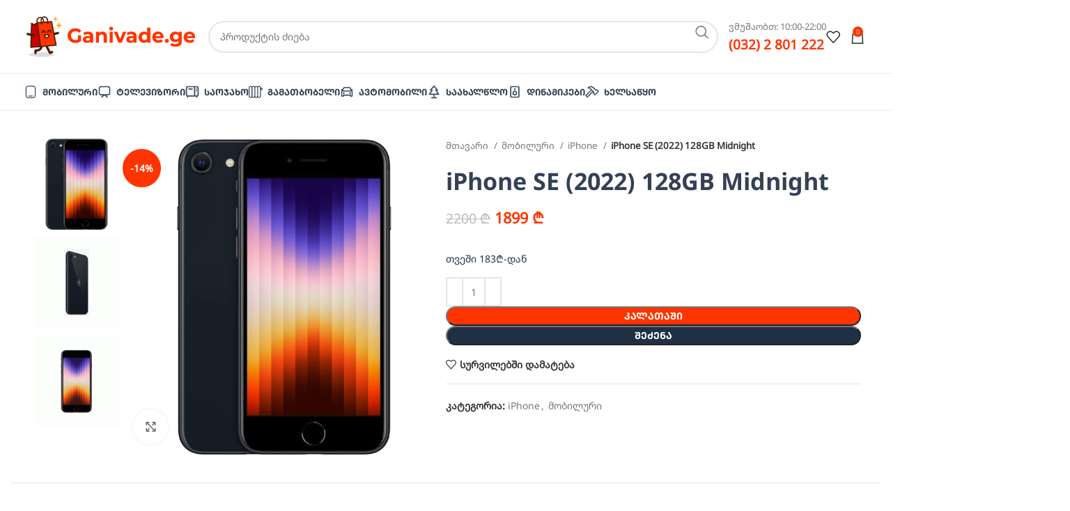

--- FILE ---
content_type: text/html; charset=UTF-8
request_url: https://ganivade.ge/product/iphone-se-2022-128gb-midnight/
body_size: 31702
content:
<!DOCTYPE html>
<html lang="ka-GE">
<head>
	<meta charset="UTF-8">
	<link rel="profile" href="https://gmpg.org/xfn/11">
	<link rel="pingback" href="https://ganivade.ge/xmlrpc.php">

	<title>iPhone SE (2022) 128GB Midnight &#8211; Ganivade.Ge</title>
<style>.flying-press-lazy-bg{background-image:none!important;}</style>


<meta name='robots' content='max-image-preview:large' />
	<style>img:is([sizes="auto" i], [sizes^="auto," i]) { contain-intrinsic-size: 3000px 1500px }</style>
	<style id='classic-theme-styles-inline-css' type='text/css'>/*! This file is auto-generated */
.wp-block-button__link{color:#fff;background-color:#32373c;border-radius:9999px;box-shadow:none;text-decoration:none;padding:calc(.667em + 2px) calc(1.333em + 2px);font-size:1.125em}.wp-block-file__button{background:#32373c;color:#fff;text-decoration:none}</style>
<style id='safe-svg-svg-icon-style-inline-css' type='text/css'>.safe-svg-cover{text-align:center}.safe-svg-cover .safe-svg-inside{display:inline-block;max-width:100%}.safe-svg-cover svg{fill:currentColor;height:100%;max-height:100%;max-width:100%;width:100%}</style>
<style id='global-styles-inline-css' type='text/css'>:root{--wp--preset--aspect-ratio--square: 1;--wp--preset--aspect-ratio--4-3: 4/3;--wp--preset--aspect-ratio--3-4: 3/4;--wp--preset--aspect-ratio--3-2: 3/2;--wp--preset--aspect-ratio--2-3: 2/3;--wp--preset--aspect-ratio--16-9: 16/9;--wp--preset--aspect-ratio--9-16: 9/16;--wp--preset--color--black: #000000;--wp--preset--color--cyan-bluish-gray: #abb8c3;--wp--preset--color--white: #ffffff;--wp--preset--color--pale-pink: #f78da7;--wp--preset--color--vivid-red: #cf2e2e;--wp--preset--color--luminous-vivid-orange: #ff6900;--wp--preset--color--luminous-vivid-amber: #fcb900;--wp--preset--color--light-green-cyan: #7bdcb5;--wp--preset--color--vivid-green-cyan: #00d084;--wp--preset--color--pale-cyan-blue: #8ed1fc;--wp--preset--color--vivid-cyan-blue: #0693e3;--wp--preset--color--vivid-purple: #9b51e0;--wp--preset--gradient--vivid-cyan-blue-to-vivid-purple: linear-gradient(135deg,rgba(6,147,227,1) 0%,rgb(155,81,224) 100%);--wp--preset--gradient--light-green-cyan-to-vivid-green-cyan: linear-gradient(135deg,rgb(122,220,180) 0%,rgb(0,208,130) 100%);--wp--preset--gradient--luminous-vivid-amber-to-luminous-vivid-orange: linear-gradient(135deg,rgba(252,185,0,1) 0%,rgba(255,105,0,1) 100%);--wp--preset--gradient--luminous-vivid-orange-to-vivid-red: linear-gradient(135deg,rgba(255,105,0,1) 0%,rgb(207,46,46) 100%);--wp--preset--gradient--very-light-gray-to-cyan-bluish-gray: linear-gradient(135deg,rgb(238,238,238) 0%,rgb(169,184,195) 100%);--wp--preset--gradient--cool-to-warm-spectrum: linear-gradient(135deg,rgb(74,234,220) 0%,rgb(151,120,209) 20%,rgb(207,42,186) 40%,rgb(238,44,130) 60%,rgb(251,105,98) 80%,rgb(254,248,76) 100%);--wp--preset--gradient--blush-light-purple: linear-gradient(135deg,rgb(255,206,236) 0%,rgb(152,150,240) 100%);--wp--preset--gradient--blush-bordeaux: linear-gradient(135deg,rgb(254,205,165) 0%,rgb(254,45,45) 50%,rgb(107,0,62) 100%);--wp--preset--gradient--luminous-dusk: linear-gradient(135deg,rgb(255,203,112) 0%,rgb(199,81,192) 50%,rgb(65,88,208) 100%);--wp--preset--gradient--pale-ocean: linear-gradient(135deg,rgb(255,245,203) 0%,rgb(182,227,212) 50%,rgb(51,167,181) 100%);--wp--preset--gradient--electric-grass: linear-gradient(135deg,rgb(202,248,128) 0%,rgb(113,206,126) 100%);--wp--preset--gradient--midnight: linear-gradient(135deg,rgb(2,3,129) 0%,rgb(40,116,252) 100%);--wp--preset--font-size--small: 13px;--wp--preset--font-size--medium: 20px;--wp--preset--font-size--large: 36px;--wp--preset--font-size--x-large: 42px;--wp--preset--spacing--20: 0.44rem;--wp--preset--spacing--30: 0.67rem;--wp--preset--spacing--40: 1rem;--wp--preset--spacing--50: 1.5rem;--wp--preset--spacing--60: 2.25rem;--wp--preset--spacing--70: 3.38rem;--wp--preset--spacing--80: 5.06rem;--wp--preset--shadow--natural: 6px 6px 9px rgba(0, 0, 0, 0.2);--wp--preset--shadow--deep: 12px 12px 50px rgba(0, 0, 0, 0.4);--wp--preset--shadow--sharp: 6px 6px 0px rgba(0, 0, 0, 0.2);--wp--preset--shadow--outlined: 6px 6px 0px -3px rgba(255, 255, 255, 1), 6px 6px rgba(0, 0, 0, 1);--wp--preset--shadow--crisp: 6px 6px 0px rgba(0, 0, 0, 1);}:where(.is-layout-flex){gap: 0.5em;}:where(.is-layout-grid){gap: 0.5em;}body .is-layout-flex{display: flex;}.is-layout-flex{flex-wrap: wrap;align-items: center;}.is-layout-flex > :is(*, div){margin: 0;}body .is-layout-grid{display: grid;}.is-layout-grid > :is(*, div){margin: 0;}:where(.wp-block-columns.is-layout-flex){gap: 2em;}:where(.wp-block-columns.is-layout-grid){gap: 2em;}:where(.wp-block-post-template.is-layout-flex){gap: 1.25em;}:where(.wp-block-post-template.is-layout-grid){gap: 1.25em;}.has-black-color{color: var(--wp--preset--color--black) !important;}.has-cyan-bluish-gray-color{color: var(--wp--preset--color--cyan-bluish-gray) !important;}.has-white-color{color: var(--wp--preset--color--white) !important;}.has-pale-pink-color{color: var(--wp--preset--color--pale-pink) !important;}.has-vivid-red-color{color: var(--wp--preset--color--vivid-red) !important;}.has-luminous-vivid-orange-color{color: var(--wp--preset--color--luminous-vivid-orange) !important;}.has-luminous-vivid-amber-color{color: var(--wp--preset--color--luminous-vivid-amber) !important;}.has-light-green-cyan-color{color: var(--wp--preset--color--light-green-cyan) !important;}.has-vivid-green-cyan-color{color: var(--wp--preset--color--vivid-green-cyan) !important;}.has-pale-cyan-blue-color{color: var(--wp--preset--color--pale-cyan-blue) !important;}.has-vivid-cyan-blue-color{color: var(--wp--preset--color--vivid-cyan-blue) !important;}.has-vivid-purple-color{color: var(--wp--preset--color--vivid-purple) !important;}.has-black-background-color{background-color: var(--wp--preset--color--black) !important;}.has-cyan-bluish-gray-background-color{background-color: var(--wp--preset--color--cyan-bluish-gray) !important;}.has-white-background-color{background-color: var(--wp--preset--color--white) !important;}.has-pale-pink-background-color{background-color: var(--wp--preset--color--pale-pink) !important;}.has-vivid-red-background-color{background-color: var(--wp--preset--color--vivid-red) !important;}.has-luminous-vivid-orange-background-color{background-color: var(--wp--preset--color--luminous-vivid-orange) !important;}.has-luminous-vivid-amber-background-color{background-color: var(--wp--preset--color--luminous-vivid-amber) !important;}.has-light-green-cyan-background-color{background-color: var(--wp--preset--color--light-green-cyan) !important;}.has-vivid-green-cyan-background-color{background-color: var(--wp--preset--color--vivid-green-cyan) !important;}.has-pale-cyan-blue-background-color{background-color: var(--wp--preset--color--pale-cyan-blue) !important;}.has-vivid-cyan-blue-background-color{background-color: var(--wp--preset--color--vivid-cyan-blue) !important;}.has-vivid-purple-background-color{background-color: var(--wp--preset--color--vivid-purple) !important;}.has-black-border-color{border-color: var(--wp--preset--color--black) !important;}.has-cyan-bluish-gray-border-color{border-color: var(--wp--preset--color--cyan-bluish-gray) !important;}.has-white-border-color{border-color: var(--wp--preset--color--white) !important;}.has-pale-pink-border-color{border-color: var(--wp--preset--color--pale-pink) !important;}.has-vivid-red-border-color{border-color: var(--wp--preset--color--vivid-red) !important;}.has-luminous-vivid-orange-border-color{border-color: var(--wp--preset--color--luminous-vivid-orange) !important;}.has-luminous-vivid-amber-border-color{border-color: var(--wp--preset--color--luminous-vivid-amber) !important;}.has-light-green-cyan-border-color{border-color: var(--wp--preset--color--light-green-cyan) !important;}.has-vivid-green-cyan-border-color{border-color: var(--wp--preset--color--vivid-green-cyan) !important;}.has-pale-cyan-blue-border-color{border-color: var(--wp--preset--color--pale-cyan-blue) !important;}.has-vivid-cyan-blue-border-color{border-color: var(--wp--preset--color--vivid-cyan-blue) !important;}.has-vivid-purple-border-color{border-color: var(--wp--preset--color--vivid-purple) !important;}.has-vivid-cyan-blue-to-vivid-purple-gradient-background{background: var(--wp--preset--gradient--vivid-cyan-blue-to-vivid-purple) !important;}.has-light-green-cyan-to-vivid-green-cyan-gradient-background{background: var(--wp--preset--gradient--light-green-cyan-to-vivid-green-cyan) !important;}.has-luminous-vivid-amber-to-luminous-vivid-orange-gradient-background{background: var(--wp--preset--gradient--luminous-vivid-amber-to-luminous-vivid-orange) !important;}.has-luminous-vivid-orange-to-vivid-red-gradient-background{background: var(--wp--preset--gradient--luminous-vivid-orange-to-vivid-red) !important;}.has-very-light-gray-to-cyan-bluish-gray-gradient-background{background: var(--wp--preset--gradient--very-light-gray-to-cyan-bluish-gray) !important;}.has-cool-to-warm-spectrum-gradient-background{background: var(--wp--preset--gradient--cool-to-warm-spectrum) !important;}.has-blush-light-purple-gradient-background{background: var(--wp--preset--gradient--blush-light-purple) !important;}.has-blush-bordeaux-gradient-background{background: var(--wp--preset--gradient--blush-bordeaux) !important;}.has-luminous-dusk-gradient-background{background: var(--wp--preset--gradient--luminous-dusk) !important;}.has-pale-ocean-gradient-background{background: var(--wp--preset--gradient--pale-ocean) !important;}.has-electric-grass-gradient-background{background: var(--wp--preset--gradient--electric-grass) !important;}.has-midnight-gradient-background{background: var(--wp--preset--gradient--midnight) !important;}.has-small-font-size{font-size: var(--wp--preset--font-size--small) !important;}.has-medium-font-size{font-size: var(--wp--preset--font-size--medium) !important;}.has-large-font-size{font-size: var(--wp--preset--font-size--large) !important;}.has-x-large-font-size{font-size: var(--wp--preset--font-size--x-large) !important;}
:where(.wp-block-post-template.is-layout-flex){gap: 1.25em;}:where(.wp-block-post-template.is-layout-grid){gap: 1.25em;}
:where(.wp-block-columns.is-layout-flex){gap: 2em;}:where(.wp-block-columns.is-layout-grid){gap: 2em;}
:root :where(.wp-block-pullquote){font-size: 1.5em;line-height: 1.6;}</style>
<style id='woocommerce-inline-inline-css' type='text/css'>.woocommerce form .form-row .required { visibility: visible; }</style>
<link rel='stylesheet' id='brands-styles-css' href='https://ganivade.ge/wp-content/cache/flying-press/48d56016b20f.brands.css' type='text/css' media='all' />
<link rel='stylesheet' id='bootstrap-css' href='https://ganivade.ge/wp-content/cache/flying-press/c44b258e3e7c.bootstrap-light.min.css' type='text/css' media='all' />
<link rel='stylesheet' id='woodmart-style-css' href='https://ganivade.ge/wp-content/cache/flying-press/63c50a6431ce.base.min.css' type='text/css' media='all' />
<link rel='stylesheet' id='child-style-css' href='https://ganivade.ge/wp-content/cache/flying-press/dd7142a828bc.style.css' type='text/css' media='all' />
<link rel='stylesheet' id='elementor-frontend-css' href='https://ganivade.ge/wp-content/cache/flying-press/a133700b9f6d.custom-frontend.min.css' type='text/css' media='all' />
<link rel='stylesheet' id='elementor-post-6-css' href='https://ganivade.ge/wp-content/cache/flying-press/ffc9c1cb129d.post-6.css' type='text/css' media='all' />
<link rel='stylesheet' id='wd-widget-recent-post-comments-css' href='https://ganivade.ge/wp-content/cache/flying-press/3879238e7117.widget-recent-post-comments.min.css' type='text/css' media='all' />
<link rel='stylesheet' id='wd-widget-wd-recent-posts-css' href='https://ganivade.ge/wp-content/cache/flying-press/f21694680747.widget-wd-recent-posts.min.css' type='text/css' media='all' />
<link rel='stylesheet' id='wd-widget-nav-css' href='https://ganivade.ge/wp-content/cache/flying-press/aae74b1c9f72.widget-nav.min.css' type='text/css' media='all' />
<link rel='stylesheet' id='wd-widget-wd-layered-nav-css' href='https://ganivade.ge/wp-content/cache/flying-press/d2664b21e49b.woo-widget-wd-layered-nav.min.css' type='text/css' media='all' />
<link rel='stylesheet' id='wd-woo-mod-swatches-base-css' href='https://ganivade.ge/wp-content/cache/flying-press/4eb30d1f316f.woo-mod-swatches-base.min.css' type='text/css' media='all' />
<link rel='stylesheet' id='wd-woo-mod-swatches-filter-css' href='https://ganivade.ge/wp-content/cache/flying-press/cba06027aefd.woo-mod-swatches-filter.min.css' type='text/css' media='all' />
<link rel='stylesheet' id='wd-widget-product-cat-css' href='https://ganivade.ge/wp-content/cache/flying-press/994911b6c103.woo-widget-product-cat.min.css' type='text/css' media='all' />
<link rel='stylesheet' id='wd-widget-product-list-css' href='https://ganivade.ge/wp-content/cache/flying-press/f44e3a9ba904.woo-widget-product-list.min.css' type='text/css' media='all' />
<link rel='stylesheet' id='wd-widget-slider-price-filter-css' href='https://ganivade.ge/wp-content/cache/flying-press/0e68b3937800.woo-widget-slider-price-filter.min.css' type='text/css' media='all' />
<link rel='stylesheet' id='wd-wp-gutenberg-css' href='https://ganivade.ge/wp-content/cache/flying-press/8180666a9937.wp-gutenberg.min.css' type='text/css' media='all' />
<link rel='stylesheet' id='wd-wpcf7-css' href='https://ganivade.ge/wp-content/cache/flying-press/f9c40094e1a3.int-wpcf7.min.css' type='text/css' media='all' />
<link rel='stylesheet' id='wd-elementor-base-css' href='https://ganivade.ge/wp-content/cache/flying-press/5ee5f4fa6e9f.int-elem-base.min.css' type='text/css' media='all' />
<link rel='stylesheet' id='wd-elementor-pro-base-css' href='https://ganivade.ge/wp-content/cache/flying-press/247737492d80.int-elementor-pro.min.css' type='text/css' media='all' />
<link rel='stylesheet' id='wd-woocommerce-base-css' href='https://ganivade.ge/wp-content/cache/flying-press/c8bad70e363d.woocommerce-base.min.css' type='text/css' media='all' />
<link rel='stylesheet' id='wd-mod-star-rating-css' href='https://ganivade.ge/wp-content/cache/flying-press/4d55d79ea877.mod-star-rating.min.css' type='text/css' media='all' />
<link rel='stylesheet' id='wd-woo-el-track-order-css' href='https://ganivade.ge/wp-content/cache/flying-press/32b83c2940c6.woo-el-track-order.min.css' type='text/css' media='all' />
<link rel='stylesheet' id='wd-woocommerce-block-notices-css' href='https://ganivade.ge/wp-content/cache/flying-press/424e14ee2903.woo-mod-block-notices.min.css' type='text/css' media='all' />
<link rel='stylesheet' id='wd-woo-gutenberg-css' href='https://ganivade.ge/wp-content/cache/flying-press/5a96b9a46397.woo-gutenberg.min.css' type='text/css' media='all' />
<link rel='stylesheet' id='wd-woo-mod-quantity-css' href='https://ganivade.ge/wp-content/cache/flying-press/12d5bdb42b87.woo-mod-quantity.min.css' type='text/css' media='all' />
<link rel='stylesheet' id='wd-woo-single-prod-el-base-css' href='https://ganivade.ge/wp-content/cache/flying-press/f00faecb6fb4.woo-single-prod-el-base.min.css' type='text/css' media='all' />
<link rel='stylesheet' id='wd-woo-mod-stock-status-css' href='https://ganivade.ge/wp-content/cache/flying-press/4f2bf0f69f96.woo-mod-stock-status.min.css' type='text/css' media='all' />
<link rel='stylesheet' id='wd-woo-mod-shop-attributes-css' href='https://ganivade.ge/wp-content/cache/flying-press/fada12fc3df0.woo-mod-shop-attributes.min.css' type='text/css' media='all' />
<link rel='stylesheet' id='elementor-gf-local-roboto-css' href='https://ganivade.ge/wp-content/cache/flying-press/2f6d1f5d4bd6.roboto.css' type='text/css' media='all' />
<link rel='stylesheet' id='elementor-gf-local-robotoslab-css' href='https://ganivade.ge/wp-content/cache/flying-press/c8dd7e031924.robotoslab.css' type='text/css' media='all' />
<script type="text/javascript" src="https://ganivade.ge/wp-includes/js/jquery/jquery.min.js?ver=826eb77e86b0" id="jquery-core-js"></script>
<script type="text/javascript" src="https://ganivade.ge/wp-content/plugins/woocommerce/assets/js/jquery-blockui/jquery.blockUI.min.js?ver=ef56117d1bb5" id="jquery-blockui-js" defer="defer" data-wp-strategy="defer"></script>
<script type="text/javascript" id="wc-add-to-cart-js-extra">
/* <![CDATA[ */
var wc_add_to_cart_params = {"ajax_url":"\/wp-admin\/admin-ajax.php","wc_ajax_url":"\/?wc-ajax=%%endpoint%%","i18n_view_cart":"\u10d9\u10d0\u10da\u10d0\u10d7\u10d8\u10e1 \u10dc\u10d0\u10ee\u10d5\u10d0","cart_url":"https:\/\/ganivade.ge\/cart\/","is_cart":"","cart_redirect_after_add":"no"};
/* ]]> */
</script>
<script type="text/javascript" src="https://ganivade.ge/wp-content/plugins/woocommerce/assets/js/frontend/add-to-cart.min.js?ver=d287805a49a1" id="wc-add-to-cart-js" defer="defer" data-wp-strategy="defer"></script>
<script type="text/javascript" src="https://ganivade.ge/wp-content/plugins/woocommerce/assets/js/zoom/jquery.zoom.min.js?ver=ba87701f6d84" id="zoom-js" defer="defer" data-wp-strategy="defer"></script>
<script type="text/javascript" id="wc-single-product-js-extra">
/* <![CDATA[ */
var wc_single_product_params = {"i18n_required_rating_text":"\u10d2\u10d7\u10ee\u10dd\u10d5\u10d7, \u10d0\u10d8\u10e0\u10e9\u10d8\u10dd\u10d7 \u10e0\u10d4\u10d8\u10e2\u10d8\u10dc\u10d2\u10d8","i18n_rating_options":["1 of 5 stars","2 of 5 stars","3 of 5 stars","4 of 5 stars","5 of 5 stars"],"i18n_product_gallery_trigger_text":"View full-screen image gallery","review_rating_required":"yes","flexslider":{"rtl":false,"animation":"slide","smoothHeight":true,"directionNav":false,"controlNav":"thumbnails","slideshow":false,"animationSpeed":500,"animationLoop":false,"allowOneSlide":false},"zoom_enabled":"","zoom_options":[],"photoswipe_enabled":"","photoswipe_options":{"shareEl":false,"closeOnScroll":false,"history":false,"hideAnimationDuration":0,"showAnimationDuration":0},"flexslider_enabled":""};
/* ]]> */
</script>
<script type="text/javascript" src="https://ganivade.ge/wp-content/plugins/woocommerce/assets/js/frontend/single-product.min.js?ver=f11a6d8465a3" id="wc-single-product-js" defer="defer" data-wp-strategy="defer"></script>
<script type="text/javascript" src="https://ganivade.ge/wp-content/plugins/woocommerce/assets/js/js-cookie/js.cookie.min.js?ver=691a1e43450e" id="js-cookie-js" defer="defer" data-wp-strategy="defer"></script>
<script type="text/javascript" id="woocommerce-js-extra">
/* <![CDATA[ */
var woocommerce_params = {"ajax_url":"\/wp-admin\/admin-ajax.php","wc_ajax_url":"\/?wc-ajax=%%endpoint%%","i18n_password_show":"Show password","i18n_password_hide":"Hide password"};
/* ]]> */
</script>
<script type="text/javascript" src="https://ganivade.ge/wp-content/plugins/woocommerce/assets/js/frontend/woocommerce.min.js?ver=84239b0dfe48" id="woocommerce-js" defer="defer" data-wp-strategy="defer"></script>
<script type="text/javascript" src="https://ganivade.ge/wp-content/themes/woodmart/js/libs/device.min.js?ver=eb9a033f5c08" id="wd-device-library-js"></script>
<script type="text/javascript" src="https://ganivade.ge/wp-content/themes/woodmart/js/scripts/global/scrollBar.min.js?ver=fcdc4066769a" id="wd-scrollbar-js"></script>
<link rel="https://api.w.org/" href="https://ganivade.ge/wp-json/" /><link rel="alternate" title="JSON" type="application/json" href="https://ganivade.ge/wp-json/wp/v2/product/1624" /><link rel="EditURI" type="application/rsd+xml" title="RSD" href="https://ganivade.ge/xmlrpc.php?rsd" />
<meta name="generator" content="WordPress 6.8.2" />
<meta name="generator" content="WooCommerce 9.9.5" />
<link rel="canonical" href="https://ganivade.ge/product/iphone-se-2022-128gb-midnight/" />
<link rel='shortlink' href='https://ganivade.ge/?p=1624' />
<meta name="theme-color" content="rgb(255,52,0)">					<meta name="viewport" content="width=device-width, initial-scale=1.0, maximum-scale=1.0, user-scalable=no">
										<noscript><style>.woocommerce-product-gallery{ opacity: 1 !important; }</style></noscript>
	<meta name="generator" content="Elementor 3.31.4; features: e_font_icon_svg, additional_custom_breakpoints, e_element_cache; settings: css_print_method-external, google_font-enabled, font_display-swap">
<style type="text/css">.recentcomments a{display:inline !important;padding:0 !important;margin:0 !important;}</style>			<style>.e-con.e-parent:nth-of-type(n+4):not(.e-lazyloaded):not(.e-no-lazyload),
				.e-con.e-parent:nth-of-type(n+4):not(.e-lazyloaded):not(.e-no-lazyload) * {
					background-image: none !important;
				}
				@media screen and (max-height: 1024px) {
					.e-con.e-parent:nth-of-type(n+3):not(.e-lazyloaded):not(.e-no-lazyload),
					.e-con.e-parent:nth-of-type(n+3):not(.e-lazyloaded):not(.e-no-lazyload) * {
						background-image: none !important;
					}
				}
				@media screen and (max-height: 640px) {
					.e-con.e-parent:nth-of-type(n+2):not(.e-lazyloaded):not(.e-no-lazyload),
					.e-con.e-parent:nth-of-type(n+2):not(.e-lazyloaded):not(.e-no-lazyload) * {
						background-image: none !important;
					}
				}</style>
			<link rel="icon" href="https://ganivade.ge/wp-content/uploads/2024/06/favicon-1-150x150.png" sizes="32x32" />
<link rel="icon" href="https://ganivade.ge/wp-content/uploads/2024/06/favicon-1-300x300.png" sizes="192x192" />
<link rel="apple-touch-icon" href="https://ganivade.ge/wp-content/uploads/2024/06/favicon-1-300x300.png" />
<meta name="msapplication-TileImage" content="https://ganivade.ge/wp-content/uploads/2024/06/favicon-1-300x300.png" />
		<style type="text/css" id="wp-custom-css">.wd-header-cats .menu-opener .menu-open-label {
	font-size: 15px;
	font-feature-settings: 'case' on;
}


.widgettitle, .widget-title {
	font-family: 'Noto Bold';
	font-feature-settings: 'case' on;
	color: #334055;
}



.offcanvas-sidebar-mobile .shop-content-area:not(.col-lg-12).wd-builder-off .woocommerce-result-count {
	display:none;
}

.error404 .page-header h3, .woocommerce-mini-cart__buttons .checkout, .woocommerce-mini-cart__buttons .btn-cart {
	font-family: 'Noto Bold';
	font-feature-settings: 'case' on;
}


.error404 .page-content  {
	display: none;
}

.archive .installment {
	display: none;
}
.archive .instprice  {
	display: none;
}


.page-id-60 .installment {
	display: none;
}
.page-id-60 .instprice  {
	display: none;
}


.woocommerce-billing-fields>h3, #order_review_heading {
	font-family: 'Noto Bold';
	font-feature-settings: 'case' on;
	color: #334055;
}

.wd-social-icons, .open-quick-view {
display: none !important;
}

.wd-empty-mini-cart .btn, .wd-empty-page-text+.return-to-shop .button, .single_add_to_cart_button, .wd-builder-off #place_order, .wd-product.wd-hover-base .wd-bottom-actions:not(.wd-add-small-btn) .add-to-cart-loop span, .cart-content-wrapper>.cart-totals-section .cart-totals-inner .checkout-button {
	font-family: 'Noto Bold';
	font-feature-settings: 'case' on;
}


.wd-buy-now-btn {
	font-family: 'Noto Bold';
	font-feature-settings: 'case' on;
	background: #203044;
}


.wd-nav-mob-tab[class*="wd-style-underline"] .nav-link-text, .mobile-nav .create-nav-msg, .wd-my-account-sidebar, .wd-empty-page-text {
	display: none !important;
}

.woocommerce-MyAccount-content {
	max-width: 100%;
}


.nav-link-text {
	font-feature-settings: 'case' on;
}


h1.entry-title, .wd-el-title  {
		font-feature-settings: 'case' on;
	font-family: 'Noto Bold';
	color: #334055;
}

.wd-dropdown-menu:is(.wd-design-sized,.wd-design-full-width,.wd-design-full-height) .wd-sub-menu>li>a {
	font-family: 'Noto Regular' !important;
	font-weight: 500 !important;
	color: #848484;
}


.wd-dropdown-menu:is(.wd-design-sized,.wd-design-full-width,.wd-design-full-height) .wd-sub-menu>li>a:hover {
	color: #FF3400;
}

.wd-nav-img {
	max-height: 20px;
	filter: brightness(0) saturate(100%) invert(25%) sepia(36%) saturate(441%) hue-rotate(176deg) brightness(97%) contrast(92%);
}


.product-grid-item .star-rating {
    display: none;
}</style>
		<style></style>			<style id="wd-style-header_658082-css" data-type="wd-style-header_658082">:root{
	--wd-top-bar-h: .00001px;
	--wd-top-bar-sm-h: .00001px;
	--wd-top-bar-sticky-h: .00001px;
	--wd-top-bar-brd-w: .00001px;

	--wd-header-general-h: 105px;
	--wd-header-general-sm-h: 60px;
	--wd-header-general-sticky-h: 80px;
	--wd-header-general-brd-w: 1px;

	--wd-header-bottom-h: 52px;
	--wd-header-bottom-sm-h: .00001px;
	--wd-header-bottom-sticky-h: 52px;
	--wd-header-bottom-brd-w: 1px;

	--wd-header-clone-h: .00001px;

	--wd-header-brd-w: calc(var(--wd-top-bar-brd-w) + var(--wd-header-general-brd-w) + var(--wd-header-bottom-brd-w));
	--wd-header-h: calc(var(--wd-top-bar-h) + var(--wd-header-general-h) + var(--wd-header-bottom-h) + var(--wd-header-brd-w));
	--wd-header-sticky-h: calc(var(--wd-top-bar-sticky-h) + var(--wd-header-general-sticky-h) + var(--wd-header-bottom-sticky-h) + var(--wd-header-clone-h) + var(--wd-header-brd-w));
	--wd-header-sm-h: calc(var(--wd-top-bar-sm-h) + var(--wd-header-general-sm-h) + var(--wd-header-bottom-sm-h) + var(--wd-header-brd-w));
}


.whb-sticked .whb-general-header .wd-dropdown:not(.sub-sub-menu) {
	margin-top: 20px;
}

.whb-sticked .whb-general-header .wd-dropdown:not(.sub-sub-menu):after {
	height: 30px;
}


:root:has(.whb-general-header.whb-border-boxed) {
	--wd-header-general-brd-w: .00001px;
}

@media (max-width: 1024px) {
:root:has(.whb-general-header.whb-hidden-mobile) {
	--wd-header-general-brd-w: .00001px;
}
}

:root:has(.whb-header-bottom.whb-border-boxed) {
	--wd-header-bottom-brd-w: .00001px;
}

@media (max-width: 1024px) {
:root:has(.whb-header-bottom.whb-hidden-mobile) {
	--wd-header-bottom-brd-w: .00001px;
}
}

.whb-header-bottom .wd-dropdown {
	margin-top: 6px;
}

.whb-header-bottom .wd-dropdown:after {
	height: 16px;
}

.whb-sticked .whb-header-bottom .wd-dropdown:not(.sub-sub-menu) {
	margin-top: 6px;
}

.whb-sticked .whb-header-bottom .wd-dropdown:not(.sub-sub-menu):after {
	height: 16px;
}


		
.whb-top-bar {
	background-color: rgba(0, 123, 196, 1);
}

.whb-9x1ytaxq7aphtb3npidp .searchform {
	--wd-form-height: 46px;
}
.whb-general-header {
	border-color: rgba(232, 232, 232, 1);border-bottom-width: 1px;border-bottom-style: solid;
}

.whb-bf9lq8hnc70hfeibc8ar a:is(.btn-style-default, .btn-style-3d) {
	background-color: rgba(255, 52, 0, 1);
}
.whb-bf9lq8hnc70hfeibc8ar a:is(.btn-style-bordered, .btn-style-link) {
	border-color: rgba(255, 52, 0, 1);
}
.whb-bf9lq8hnc70hfeibc8ar a:is(.btn-style-bordered, .btn-style-default, .btn-style-3d):hover {
	background-color: rgba(255, 52, 0, 1);
}
.whb-bf9lq8hnc70hfeibc8ar a:is(.btn-style-bordered, .btn-style-link):hover {
	border-color: rgba(255, 52, 0, 1);
}
.whb-bf9lq8hnc70hfeibc8ar.wd-button-wrapper a {
	color: rgba(255, 52, 0, 1);
}
.whb-bf9lq8hnc70hfeibc8ar.wd-button-wrapper a:hover {
	color: rgba(255, 255, 255, 1);
}
.whb-header-bottom {
	border-color: rgba(232, 232, 232, 1);border-bottom-width: 1px;border-bottom-style: solid;
}</style>
						<style id="wd-style-theme_settings_default-css" data-type="wd-style-theme_settings_default">@font-face{font-display:swap;
	font-weight: normal;
	font-style: normal;
	font-family: "woodmart-font";
	src: url("//ganivade.ge/wp-content/themes/woodmart/fonts/woodmart-font-1-400.woff2?v=7.6.0") format("woff2");
}

:root {
	--wd-text-font: "Noto Regular", Arial, Helvetica, sans-serif;
	--wd-text-font-weight: 500;
	--wd-text-color: #777777;
	--wd-text-font-size: 14px;
	--wd-title-font: "Noto Regular", Arial, Helvetica, sans-serif;
	--wd-title-font-weight: 500;
	--wd-title-color: #242424;
	--wd-entities-title-font: "Noto Regular", Arial, Helvetica, sans-serif;
	--wd-entities-title-font-weight: 500;
	--wd-entities-title-color: #333333;
	--wd-entities-title-color-hover: rgb(51 51 51 / 65%);
	--wd-alternative-font: "Noto Regular", Arial, Helvetica, sans-serif;
	--wd-widget-title-font: "Noto Regular", Arial, Helvetica, sans-serif;
	--wd-widget-title-font-weight: 500;
	--wd-widget-title-transform: uppercase;
	--wd-widget-title-color: #333;
	--wd-widget-title-font-size: 16px;
	--wd-header-el-font: "Noto Regular", Arial, Helvetica, sans-serif;
	--wd-header-el-font-weight: 500;
	--wd-header-el-transform: uppercase;
	--wd-header-el-font-size: 13px;
	--wd-primary-color: rgb(255,52,0);
	--wd-alternative-color: #fbbc34;
	--wd-link-color: #333333;
	--wd-link-color-hover: #242424;
	--btn-default-bgcolor: #f7f7f7;
	--btn-default-bgcolor-hover: #efefef;
	--btn-accented-bgcolor: rgb(255,52,0);
	--btn-accented-bgcolor-hover: rgb(255,52,0);
	--wd-form-brd-width: 2px;
	--notices-success-bg: #459647;
	--notices-success-color: #fff;
	--notices-warning-bg: #E0B252;
	--notices-warning-color: #fff;
}
.woodmart-woocommerce-layered-nav .wd-scroll-content {
	max-height: 223px;
}
.wd-popup.wd-age-verify {
	--wd-popup-width: 500px;
}
.wd-popup.wd-promo-popup {
	background-color: #111111;
	background-image: url(https://ganivade.ge/wp-content/uploads/2021/08/promo-popup.jpg);
	background-repeat: no-repeat;
	background-size: cover;
	background-position: center center;
	--wd-popup-width: 800px;
}
.page-title-default {
	background-color: #0a0a0a;
	background-image: url(https://ganivade.ge/wp-content/uploads/2021/10/electronics-page-title.jpg);
	background-size: cover;
	background-position: center center;
}
.footer-container {
	background-color: rgb(10,10,10);
	background-image: none;
}
.whb-header-bottom .wd-nav.wd-nav-secondary > li > a {
	font-family: "Noto Bold", Arial, Helvetica, sans-serif;
	font-weight: 500;
	font-size: 13px;
	text-transform: capitalize;
	color: rgb(51,64,85);
}
.whb-header-bottom .wd-nav.wd-nav-secondary > li:hover > a, .whb-header-bottom .wd-nav.wd-nav-secondary > li.current-menu-item > a {
	color: rgb(255,52,0);
}
.wd-popup.popup-quick-view {
	--wd-popup-width: 920px;
}
:root{
--wd-container-w: 1222px;
--wd-form-brd-radius: 35px;
--btn-default-color: #333;
--btn-default-color-hover: #333;
--btn-accented-color: #fff;
--btn-accented-color-hover: #fff;
--btn-default-brd-radius: 35px;
--btn-default-box-shadow: none;
--btn-default-box-shadow-hover: none;
--btn-accented-brd-radius: 35px;
--btn-accented-box-shadow: none;
--btn-accented-box-shadow-hover: none;
--wd-brd-radius: 0px;
}

@media (min-width: 1239px) {
.platform-Windows .wd-section-stretch > .elementor-container {
margin-left: auto;
margin-right: auto;
}
}

@media (min-width: 1222px) {
html:not(.platform-Windows) .wd-section-stretch > .elementor-container {
margin-left: auto;
margin-right: auto;
}
}


@font-face{font-display:swap;
	font-family: "Noto Regular";
	src: url("//ganivade.ge/wp-content/uploads/2024/06/Noto-Regular.ttf") format("woff");
	font-weight: 500;
	font-style: normal;
}

@font-face{font-display:swap;
	font-family: "Noto Bold";
	src: url("//ganivade.ge/wp-content/uploads/2024/06/Noto-Bold.ttf") format("woff");
	font-weight: 500;
	font-style: normal;
}

@font-face{font-display:swap;
	font-family: "Noto Medium";
	src: url("//ganivade.ge/wp-content/uploads/2024/06/Noto-Medium.ttf") format("woff");
	font-weight: 500;
	font-style: normal;
}</style>
			<script type="speculationrules">{"prefetch":[{"source":"document","where":{"and":[{"href_matches":"\/*"},{"not":{"href_matches":["\/*.php","\/wp-(admin|includes|content|login|signup|json)(.*)?","\/*\\?(.+)","\/(cart|checkout|logout)(.*)?"]}}]},"eagerness":"moderate"}]}</script></head>

<body class="wp-singular product-template-default single single-product postid-1624 wp-theme-woodmart wp-child-theme-woodmart-child theme-woodmart woocommerce woocommerce-page woocommerce-no-js wrapper-full-width  woodmart-product-design-default categories-accordion-on woodmart-archive-shop woodmart-ajax-shop-on offcanvas-sidebar-mobile offcanvas-sidebar-tablet elementor-default elementor-kit-6">
			<script type="text/javascript" id="wd-flicker-fix">// Flicker fix.</script>	
	
	<div class="website-wrapper">
									<header class="whb-header whb-header_658082 whb-scroll-slide whb-sticky-real">
								<link rel="stylesheet" id="wd-header-base-css" href="https://ganivade.ge/wp-content/cache/flying-press/8a667e0fbec2.header-base.min.css" type="text/css" media="all" /> 						<link rel="stylesheet" id="wd-mod-tools-css" href="https://ganivade.ge/wp-content/cache/flying-press/9ab71e68617e.mod-tools.min.css" type="text/css" media="all" /> 			<div class="whb-main-header">
	
<div class="whb-row whb-top-bar whb-not-sticky-row whb-with-bg whb-without-border whb-color-light whb-hidden-desktop whb-hidden-mobile whb-flex-flex-middle">
	<div class="container">
		<div class="whb-flex-row whb-top-bar-inner">
			<div class="whb-column whb-col-left whb-visible-lg">
	<div class="wd-header-divider wd-full-height  whb-cgdxh1kmxz65tg19q0o8"></div>

<div class="wd-header-nav wd-header-secondary-nav text-right wd-full-height" role="navigation" aria-label="Secondary navigation">
			<span>
			Wrong menu selected		</span>
		</div><!--END MAIN-NAV-->
<div class="wd-header-divider wd-full-height  whb-vlytwhednjnpjwnc6awk"></div>
			<link rel="stylesheet" id="wd-header-elements-base-css" href="https://ganivade.ge/wp-content/cache/flying-press/3b60be82bbd6.header-el-base.min.css" type="text/css" media="all" /> 			
<div class="wd-header-text set-cont-mb-s reset-last-child "><strong><span style="color: #ffffff;">ADD ANYTHING HERE OR JUST REMOVE IT…</span></strong></div>
</div>
<div class="whb-column whb-col-center whb-visible-lg whb-empty-column">
	</div>
<div class="whb-column whb-col-right whb-visible-lg">
				<link rel="stylesheet" id="wd-social-icons-css" href="https://ganivade.ge/wp-content/cache/flying-press/272795c26f56.el-social-icons.min.css" type="text/css" media="all" /> 			
			<div class=" wd-social-icons icons-design-default icons-size-small color-scheme-light social-follow social-form-circle text-center">

				
									<a rel="noopener noreferrer nofollow" href="#" target="_blank" class=" wd-social-icon social-facebook" aria-label="Facebook social link">
						<span class="wd-icon"></span>
											</a>
				
									<a rel="noopener noreferrer nofollow" href="#" target="_blank" class=" wd-social-icon social-twitter" aria-label="X social link">
						<span class="wd-icon"></span>
											</a>
				
				
									<a rel="noopener noreferrer nofollow" href="#" target="_blank" class=" wd-social-icon social-instagram" aria-label="Instagram social link">
						<span class="wd-icon"></span>
											</a>
				
									<a rel="noopener noreferrer nofollow" href="#" target="_blank" class=" wd-social-icon social-youtube" aria-label="YouTube social link">
						<span class="wd-icon"></span>
											</a>
				
									<a rel="noopener noreferrer nofollow" href="#" target="_blank" class=" wd-social-icon social-pinterest" aria-label="Pinterest social link">
						<span class="wd-icon"></span>
											</a>
				
				
				
				
				
				
				
				
				
				
				
				
								
								
				
				
				
								
				
			</div>

		<div class="wd-header-divider wd-full-height  whb-aik22afewdiur23h71ba"></div>

<div class="wd-header-nav wd-header-secondary-nav text-right wd-full-height" role="navigation" aria-label="Secondary navigation">
			<span>
			Wrong menu selected		</span>
		</div><!--END MAIN-NAV-->
<div class="wd-header-divider wd-full-height  whb-hvo7pk2f543doxhr21h5"></div>
</div>
<div class="whb-column whb-col-mobile whb-hidden-lg">
	
			<div class=" wd-social-icons icons-design-default icons-size-small color-scheme-light social-share social-form-circle text-center">

				
									<a rel="noopener noreferrer nofollow" href="https://www.facebook.com/sharer/sharer.php?u=https://ganivade.ge/product/iphone-se-2022-128gb-midnight/" target="_blank" class=" wd-social-icon social-facebook" aria-label="Facebook social link">
						<span class="wd-icon"></span>
											</a>
				
									<a rel="noopener noreferrer nofollow" href="https://x.com/share?url=https://ganivade.ge/product/iphone-se-2022-128gb-midnight/" target="_blank" class=" wd-social-icon social-twitter" aria-label="X social link">
						<span class="wd-icon"></span>
											</a>
				
				
				
				
									<a rel="noopener noreferrer nofollow" href="https://pinterest.com/pin/create/button/?url=https://ganivade.ge/product/iphone-se-2022-128gb-midnight/&media=https://ganivade.ge/wp-content/uploads/2024/06/wl4s.gif&description=iPhone+SE+%282022%29+128GB+Midnight" target="_blank" class=" wd-social-icon social-pinterest" aria-label="Pinterest social link">
						<span class="wd-icon"></span>
											</a>
				
				
									<a rel="noopener noreferrer nofollow" href="https://www.linkedin.com/shareArticle?mini=true&url=https://ganivade.ge/product/iphone-se-2022-128gb-midnight/" target="_blank" class=" wd-social-icon social-linkedin" aria-label="Linkedin social link">
						<span class="wd-icon"></span>
											</a>
				
				
				
				
				
				
				
				
				
				
								
								
				
				
				
									<a rel="noopener noreferrer nofollow" href="https://telegram.me/share/url?url=https://ganivade.ge/product/iphone-se-2022-128gb-midnight/" target="_blank" class=" wd-social-icon social-tg" aria-label="Telegram social link">
						<span class="wd-icon"></span>
											</a>
								
				
			</div>

		</div>
		</div>
	</div>
</div>

<div class="whb-row whb-general-header whb-sticky-row whb-without-bg whb-border-fullwidth whb-color-dark whb-flex-flex-middle">
	<div class="container">
		<div class="whb-flex-row whb-general-header-inner">
			<div class="whb-column whb-col-left whb-visible-lg">
	<div class="site-logo">
	<a href="https://ganivade.ge/" class="wd-logo wd-main-logo" rel="home" aria-label="Site logo">
		<img fetchpriority="low" width="439" height="123" src="https://ganivade.ge/wp-content/uploads/2024/06/logo-ganivade.png" class="attachment-full size-full" alt="" style="max-width:250px;" decoding="async" srcset="https://ganivade.ge/wp-content/uploads/2024/06/logo-ganivade.png 439w, https://ganivade.ge/wp-content/uploads/2024/06/logo-ganivade-430x120.png 430w, https://ganivade.ge/wp-content/uploads/2024/06/logo-ganivade-150x42.png 150w, https://ganivade.ge/wp-content/uploads/2024/06/logo-ganivade-400x112.png 400w" sizes="auto"  loading="lazy"/>	</a>
	</div>
<div class="whb-space-element " style="width:15px;"></div></div>
<div class="whb-column whb-col-center whb-visible-lg">
				<link rel="stylesheet" id="wd-header-search-css" href="https://ganivade.ge/wp-content/cache/flying-press/0243395b4871.header-el-search.min.css" type="text/css" media="all" /> 						<link rel="stylesheet" id="wd-header-search-form-css" href="https://ganivade.ge/wp-content/cache/flying-press/3c0dd23549b4.header-el-search-form.min.css" type="text/css" media="all" /> 						<link rel="stylesheet" id="wd-wd-search-results-css" href="https://ganivade.ge/wp-content/cache/flying-press/b5f81eb235b9.wd-search-results.min.css" type="text/css" media="all" /> 						<link rel="stylesheet" id="wd-wd-search-form-css" href="https://ganivade.ge/wp-content/cache/flying-press/c55a40e09985.wd-search-form.min.css" type="text/css" media="all" /> 						<div class="wd-search-form wd-header-search-form wd-display-form whb-9x1ytaxq7aphtb3npidp">
				
				
				<form role="search" method="get" class="searchform  wd-style-default wd-cat-style-bordered woodmart-ajax-search" action="https://ganivade.ge/"  data-thumbnail="1" data-price="1" data-post_type="product" data-count="20" data-sku="0" data-symbols_count="3">
					<input type="text" class="s" placeholder="პროდუქტის ძიება" value="" name="s" aria-label="Search" title="პროდუქტის ძიება" required/>
					<input type="hidden" name="post_type" value="product">
										<button type="submit" class="searchsubmit">
						<span>
							Search						</span>
											</button>
				</form>

				
				
									<div class="search-results-wrapper">
						<div class="wd-dropdown-results wd-scroll wd-dropdown">
							<div class="wd-scroll-content"></div>
						</div>
					</div>
				
				
							</div>
		</div>
<div class="whb-column whb-col-right whb-visible-lg">
	<div class="whb-space-element " style="width:15px;"></div>
<div class="wd-header-text set-cont-mb-s reset-last-child "><span style="font-size: 13px;">ვმუშაობთ: 10:00-22:00</span></br>
<span style="color: #ff3400; font-size: 19px;"><strong>(032) 2 801 222</strong></span></div>

<div class="wd-header-wishlist wd-tools-element wd-style-icon wd-with-count wd-design-2 whb-a22wdkiy3r40yw2paskq" title="My Wishlist">
	<a href="https://ganivade.ge/wishlist/" title="Wishlist products">
		
			<span class="wd-tools-icon">
				
									<span class="wd-tools-count">
						0					</span>
							</span>

			<span class="wd-tools-text">
				Wishlist			</span>

			</a>
</div>
			<link rel="stylesheet" id="wd-header-cart-css" href="https://ganivade.ge/wp-content/cache/flying-press/246fda53cbfb.header-el-cart.min.css" type="text/css" media="all" /> 						<link rel="stylesheet" id="wd-widget-shopping-cart-css" href="https://ganivade.ge/wp-content/cache/flying-press/a9395112d6db.woo-widget-shopping-cart.min.css" type="text/css" media="all" /> 			
<div class="wd-header-cart wd-tools-element wd-design-5 wd-event-hover wd-style-icon whb-nedhm962r512y1xz9j06">
	<a href="https://ganivade.ge/cart/" title="Shopping cart">
		
			<span class="wd-tools-icon wd-icon-alt">
															<span class="wd-cart-number wd-tools-count">0 <span>items</span></span>
									</span>
			<span class="wd-tools-text">
				
										<span class="wd-cart-subtotal"><span class="woocommerce-Price-amount amount"><bdi>0&nbsp;<span class="woocommerce-Price-currencySymbol">&#x20be;</span></bdi></span></span>
					</span>

			</a>
			<div class="wd-dropdown wd-dropdown-cart">
			<div class="widget woocommerce widget_shopping_cart"><div class="widget_shopping_cart_content"></div></div>		</div>
	</div>
</div>
<div class="whb-column whb-mobile-left whb-hidden-lg">
				<link rel="stylesheet" id="wd-header-mobile-nav-dropdown-css" href="https://ganivade.ge/wp-content/cache/flying-press/2386c22a2b5f.header-el-mobile-nav-dropdown.min.css" type="text/css" media="all" /> 			<div class="wd-tools-element wd-header-mobile-nav wd-style-icon wd-design-1 whb-g1k0m1tib7raxrwkm1t3">
	<a href="#" rel="nofollow" aria-label="Open mobile menu">
		
		<span class="wd-tools-icon">
					</span>

		<span class="wd-tools-text">Menu</span>

			</a>
</div><!--END wd-header-mobile-nav--></div>
<div class="whb-column whb-mobile-center whb-hidden-lg">
	<div class="site-logo">
	<a href="https://ganivade.ge/" class="wd-logo wd-main-logo" rel="home" aria-label="Site logo">
		<img width="439" height="123" src="https://ganivade.ge/wp-content/uploads/2024/06/logo-ganivade.png" class="attachment-full size-full" alt="" style="max-width:179px;" decoding="async" srcset="https://ganivade.ge/wp-content/uploads/2024/06/logo-ganivade.png 439w, https://ganivade.ge/wp-content/uploads/2024/06/logo-ganivade-430x120.png 430w, https://ganivade.ge/wp-content/uploads/2024/06/logo-ganivade-150x42.png 150w, https://ganivade.ge/wp-content/uploads/2024/06/logo-ganivade-400x112.png 400w" sizes="auto"  loading="lazy" fetchpriority="low"/>	</a>
	</div>
</div>
<div class="whb-column whb-mobile-right whb-hidden-lg">
				<link rel="stylesheet" id="wd-header-cart-side-css" href="https://ganivade.ge/wp-content/cache/flying-press/dbd0c4e49b2e.header-el-cart-side.min.css" type="text/css" media="all" /> 			
<div class="wd-header-cart wd-tools-element wd-design-5 cart-widget-opener whb-trk5sfmvib0ch1s1qbtc">
	<a href="https://ganivade.ge/cart/" title="Shopping cart">
		
			<span class="wd-tools-icon wd-icon-alt">
															<span class="wd-cart-number wd-tools-count">0 <span>items</span></span>
									</span>
			<span class="wd-tools-text">
				
										<span class="wd-cart-subtotal"><span class="woocommerce-Price-amount amount"><bdi>0&nbsp;<span class="woocommerce-Price-currencySymbol">&#x20be;</span></bdi></span></span>
					</span>

			</a>
	</div>
</div>
		</div>
	</div>
</div>

<div class="whb-row whb-header-bottom whb-sticky-row whb-without-bg whb-border-fullwidth whb-color-dark whb-hidden-mobile whb-col-1">
	<div class="container">
		<div class="whb-flex-row whb-header-bottom-inner">
			<div class="whb-column whb-col-left whb-visible-lg">
	
<div class="wd-header-nav wd-header-secondary-nav text-left wd-full-height" role="navigation" aria-label="Secondary navigation">
	<ul id="menu-categories" class="menu wd-nav wd-nav-secondary wd-style-bordered wd-gap-s"><li id="menu-item-27618" class="menu-item menu-item-type-custom menu-item-object-custom menu-item-has-children menu-item-27618 item-level-0 menu-simple-dropdown wd-event-hover" ><a href="#" class="woodmart-nav-link"><img  src="https://ganivade.ge/wp-content/uploads/2024/06/smartphone.svg" title="smartphone" class="wd-nav-img" width="18" height="18" loading="lazy" fetchpriority="low"><span class="nav-link-text">მობილური</span></a><div class="color-scheme-dark wd-design-default wd-dropdown-menu wd-dropdown"><div class="container">
<ul class="wd-sub-menu color-scheme-dark">
	<li id="menu-item-27619" class="menu-item menu-item-type-custom menu-item-object-custom menu-item-27619 item-level-1 wd-event-hover" ><a href="/product-category/mobile/iphone" class="woodmart-nav-link">iPhone</a></li>
	<li id="menu-item-27621" class="menu-item menu-item-type-custom menu-item-object-custom menu-item-27621 item-level-1 wd-event-hover" ><a href="/product-category/mobile/samsung" class="woodmart-nav-link">Samsung</a></li>
	<li id="menu-item-31102" class="menu-item menu-item-type-custom menu-item-object-custom menu-item-31102 item-level-1 wd-event-hover" ><a href="/product-category/mobile/google" class="woodmart-nav-link">Google</a></li>
	<li id="menu-item-27622" class="menu-item menu-item-type-custom menu-item-object-custom menu-item-27622 item-level-1 wd-event-hover" ><a href="/product-category/mobile/xiaomi" class="woodmart-nav-link">Xiaomi</a></li>
	<li id="menu-item-27624" class="menu-item menu-item-type-custom menu-item-object-custom menu-item-27624 item-level-1 wd-event-hover" ><a href="/product-category/mobile/realme" class="woodmart-nav-link">Realme</a></li>
</ul>
</div>
</div>
</li>
<li id="menu-item-27623" class="menu-item menu-item-type-custom menu-item-object-custom menu-item-has-children menu-item-27623 item-level-0 menu-simple-dropdown wd-event-hover" ><a href="#" class="woodmart-nav-link"><img loading="lazy"  src="https://ganivade.ge/wp-content/uploads/2024/06/tv.svg" title="tv" class="wd-nav-img" width="18" height="18" fetchpriority="low"><span class="nav-link-text">ტელევიზორი</span></a><div class="color-scheme-dark wd-design-default wd-dropdown-menu wd-dropdown"><div class="container">
<ul class="wd-sub-menu color-scheme-dark">
	<li id="menu-item-27625" class="menu-item menu-item-type-custom menu-item-object-custom menu-item-27625 item-level-1 wd-event-hover" ><a href="/product-category/tv/samsung-tv" class="woodmart-nav-link">Samsung</a></li>
	<li id="menu-item-27626" class="menu-item menu-item-type-custom menu-item-object-custom menu-item-27626 item-level-1 wd-event-hover" ><a href="/product-category/tv/skytech" class="woodmart-nav-link">Skytech</a></li>
	<li id="menu-item-27627" class="menu-item menu-item-type-custom menu-item-object-custom menu-item-27627 item-level-1 wd-event-hover" ><a href="#" class="woodmart-nav-link">ColorView</a></li>
	<li id="menu-item-27628" class="menu-item menu-item-type-custom menu-item-object-custom menu-item-27628 item-level-1 wd-event-hover" ><a href="#" class="woodmart-nav-link">TCL</a></li>
	<li id="menu-item-27629" class="menu-item menu-item-type-custom menu-item-object-custom menu-item-27629 item-level-1 wd-event-hover" ><a href="#" class="woodmart-nav-link">Sony</a></li>
</ul>
</div>
</div>
</li>
<li id="menu-item-27643" class="menu-item menu-item-type-custom menu-item-object-custom menu-item-has-children menu-item-27643 item-level-0 menu-mega-dropdown wd-event-hover" ><a href="#" class="woodmart-nav-link"><img loading="lazy"  src="https://ganivade.ge/wp-content/uploads/2024/06/microwave.svg" title="microwave" class="wd-nav-img" width="18" height="18" fetchpriority="low"><span class="nav-link-text">საოჯახო</span></a><div class="color-scheme-dark wd-design-full-width wd-dropdown-menu wd-dropdown"><div class="container">
<ul class="wd-sub-menu row color-scheme-dark">
	<li id="menu-item-27644" class="menu-item menu-item-type-custom menu-item-object-custom menu-item-27644 item-level-1 wd-event-hover col-auto" ><a href="/product-category/აუზები" class="woodmart-nav-link">აუზები</a></li>
	<li id="menu-item-27645" class="menu-item menu-item-type-custom menu-item-object-custom menu-item-27645 item-level-1 wd-event-hover col-auto" ><a href="/product-category/for-family/აეროგრილი" class="woodmart-nav-link">აეროგრილი</a></li>
	<li id="menu-item-27646" class="menu-item menu-item-type-custom menu-item-object-custom menu-item-27646 item-level-1 wd-event-hover col-auto" ><a href="/product-category/for-family/გაზქურა" class="woodmart-nav-link">გაზქურა</a></li>
	<li id="menu-item-27647" class="menu-item menu-item-type-custom menu-item-object-custom menu-item-27647 item-level-1 wd-event-hover col-auto" ><a href="/product-category/for-family/სარეცხი-მანქანა/" class="woodmart-nav-link">სარეცხი მანქანა</a></li>
	<li id="menu-item-27648" class="menu-item menu-item-type-custom menu-item-object-custom menu-item-27648 item-level-1 wd-event-hover col-auto" ><a href="/product-category/for-family/ჭურჭელი" class="woodmart-nav-link">ჭურჭელი</a></li>
	<li id="menu-item-27649" class="menu-item menu-item-type-custom menu-item-object-custom menu-item-27649 item-level-1 wd-event-hover col-auto" ><a href="/product-category/for-family/ჭურჭლის-სარეცხი" class="woodmart-nav-link">ჭურჭლის სარეცხი</a></li>
	<li id="menu-item-27650" class="menu-item menu-item-type-custom menu-item-object-custom menu-item-27650 item-level-1 wd-event-hover col-auto" ><a href="/product-category/for-family/მაცივარი" class="woodmart-nav-link">მაცივარი</a></li>
	<li id="menu-item-27651" class="menu-item menu-item-type-custom menu-item-object-custom menu-item-27651 item-level-1 wd-event-hover col-auto" ><a href="/product-category/for-family/კონდიციონერი" class="woodmart-nav-link">კონდიციონერი</a></li>
	<li id="menu-item-27652" class="menu-item menu-item-type-custom menu-item-object-custom menu-item-27652 item-level-1 wd-event-hover col-auto" ><a href="/product-category/for-family/მიკროტალღური" class="woodmart-nav-link">მიკროტალღური</a></li>
	<li id="menu-item-27653" class="menu-item menu-item-type-custom menu-item-object-custom menu-item-27653 item-level-1 wd-event-hover col-auto" ><a href="/product-category/for-family/ელექტრო-ღუმელი" class="woodmart-nav-link">ელექტრო ღუმელი</a></li>
	<li id="menu-item-31104" class="menu-item menu-item-type-custom menu-item-object-custom menu-item-31104 item-level-1 wd-event-hover col-auto" ><a href="/product-category/for-family/ყავის-აპარატი" class="woodmart-nav-link">ყავის აპარატი</a></li>
	<li id="menu-item-27654" class="menu-item menu-item-type-custom menu-item-object-custom menu-item-27654 item-level-1 wd-event-hover col-auto" ><a href="/product-category/for-family/წყლის-გამაცხელებელი" class="woodmart-nav-link">წყლის გამაცხელებელი</a></li>
	<li id="menu-item-27661" class="menu-item menu-item-type-custom menu-item-object-custom menu-item-27661 item-level-1 wd-event-hover col-auto" ><a href="/product-category/for-family/ჩასაშენებელი-ელექტრო-ღუმ" class="woodmart-nav-link">ჩასაშენებელი ღუმელი</a></li>
	<li id="menu-item-27662" class="menu-item menu-item-type-custom menu-item-object-custom menu-item-27662 item-level-1 wd-event-hover col-auto" ><a href="/product-category/for-family/ჩასაშენებელი-ქურის-ზედაპ" class="woodmart-nav-link">ჩასაშენებელი ქურის ზედაპირი</a></li>
	<li id="menu-item-27663" class="menu-item menu-item-type-custom menu-item-object-custom menu-item-27663 item-level-1 wd-event-hover col-auto" ><a href="/product-category/for-family/მტვერსასრუტი" class="woodmart-nav-link">მტვერსასრუტი</a></li>
	<li id="menu-item-31103" class="menu-item menu-item-type-custom menu-item-object-custom menu-item-31103 item-level-1 wd-event-hover col-auto" ><a href="/product-category/for-family/უთო" class="woodmart-nav-link">უთო</a></li>
	<li id="menu-item-27664" class="menu-item menu-item-type-custom menu-item-object-custom menu-item-27664 item-level-1 wd-event-hover col-auto" ><a href="/product-category/for-family/მადუღარა" class="woodmart-nav-link">მადუღარა</a></li>
	<li id="menu-item-27665" class="menu-item menu-item-type-custom menu-item-object-custom menu-item-27665 item-level-1 wd-event-hover col-auto" ><a href="/product-category/for-family/ბლენდერი" class="woodmart-nav-link">ბლენდერი</a></li>
	<li id="menu-item-27666" class="menu-item menu-item-type-custom menu-item-object-custom menu-item-27666 item-level-1 wd-event-hover col-auto" ><a href="/product-category/for-family/ტოსტერი" class="woodmart-nav-link">ტოსტერი</a></li>
	<li id="menu-item-27667" class="menu-item menu-item-type-custom menu-item-object-custom menu-item-27667 item-level-1 wd-event-hover col-auto" ><a href="/product-category/for-family/მიქსერი" class="woodmart-nav-link">მიქსერი</a></li>
	<li id="menu-item-27669" class="menu-item menu-item-type-custom menu-item-object-custom menu-item-27669 item-level-1 wd-event-hover col-auto" ><a href="/product-category/for-family/ჩოფერი" class="woodmart-nav-link">ჩოფერი</a></li>
	<li id="menu-item-27670" class="menu-item menu-item-type-custom menu-item-object-custom menu-item-27670 item-level-1 wd-event-hover col-auto" ><a href="/product-category/for-family/ხორცსაკეპი" class="woodmart-nav-link">ხორცსაკები</a></li>
	<li id="menu-item-27671" class="menu-item menu-item-type-custom menu-item-object-custom menu-item-27671 item-level-1 wd-event-hover col-auto" ><a href="/product-category/for-family/წვენსაწური/" class="woodmart-nav-link">წვენსაწური</a></li>
	<li id="menu-item-27672" class="menu-item menu-item-type-custom menu-item-object-custom menu-item-27672 item-level-1 wd-event-hover col-auto" ><a href="/product-category/for-family/გამწოვი" class="woodmart-nav-link">გამწოვი</a></li>
	<li id="menu-item-27673" class="menu-item menu-item-type-custom menu-item-object-custom menu-item-27673 item-level-1 wd-event-hover col-auto" ><a href="/product-category/for-family/თმის-დასახვევი" class="woodmart-nav-link">თმის დასახვევი</a></li>
</ul>
</div>
</div>
</li>
<li id="menu-item-27674" class="menu-item menu-item-type-custom menu-item-object-custom menu-item-27674 item-level-0 menu-simple-dropdown wd-event-hover" ><a href="/product-category/heater/" class="woodmart-nav-link"><img loading="lazy"  src="https://ganivade.ge/wp-content/uploads/2024/06/radiator.svg" title="radiator" class="wd-nav-img" width="18" height="18" fetchpriority="low"><span class="nav-link-text">გამათბობელი</span></a></li>
<li id="menu-item-27675" class="menu-item menu-item-type-custom menu-item-object-custom menu-item-has-children menu-item-27675 item-level-0 menu-simple-dropdown wd-event-hover" ><a href="#" class="woodmart-nav-link"><img loading="lazy"  src="https://ganivade.ge/wp-content/uploads/2024/06/car.svg" title="car" class="wd-nav-img" width="18" height="18" fetchpriority="low"><span class="nav-link-text">ავტომობილი</span></a><div class="color-scheme-dark wd-design-default wd-dropdown-menu wd-dropdown"><div class="container">
<ul class="wd-sub-menu color-scheme-dark">
	<li id="menu-item-27678" class="menu-item menu-item-type-custom menu-item-object-custom menu-item-27678 item-level-1 wd-event-hover" ><a href="/product-category/for-car/აკუმულატორი" class="woodmart-nav-link">აკუმულატორი</a></li>
</ul>
</div>
</div>
</li>
<li id="menu-item-27679" class="menu-item menu-item-type-custom menu-item-object-custom menu-item-has-children menu-item-27679 item-level-0 menu-simple-dropdown wd-event-hover" ><a href="#" class="woodmart-nav-link"><img loading="lazy"  src="https://ganivade.ge/wp-content/uploads/2024/06/christmas-tree.svg" title="christmas-tree" class="wd-nav-img" width="18" height="18" fetchpriority="low"><span class="nav-link-text">საახალწლო</span></a><div class="color-scheme-dark wd-design-default wd-dropdown-menu wd-dropdown"><div class="container">
<ul class="wd-sub-menu color-scheme-dark">
	<li id="menu-item-27680" class="menu-item menu-item-type-custom menu-item-object-custom menu-item-27680 item-level-1 wd-event-hover" ><a href="/product-category/new-year/ნაძვის-ხე" class="woodmart-nav-link">ნაძვის ხე</a></li>
	<li id="menu-item-27681" class="menu-item menu-item-type-custom menu-item-object-custom menu-item-27681 item-level-1 wd-event-hover" ><a href="/product-category/new-year/განათება" class="woodmart-nav-link">განათება</a></li>
	<li id="menu-item-27682" class="menu-item menu-item-type-custom menu-item-object-custom menu-item-27682 item-level-1 wd-event-hover" ><a href="/product-category/new-year/დეკორაცია" class="woodmart-nav-link">დეკორაცია</a></li>
</ul>
</div>
</div>
</li>
<li id="menu-item-27683" class="menu-item menu-item-type-custom menu-item-object-custom menu-item-27683 item-level-0 menu-simple-dropdown wd-event-hover" ><a href="/product-category/speakers" class="woodmart-nav-link"><img loading="lazy"  src="https://ganivade.ge/wp-content/uploads/2024/06/speakers.svg" title="speakers" class="wd-nav-img" width="18" height="18" fetchpriority="low"><span class="nav-link-text">დინამიკები</span></a></li>
<li id="menu-item-27684" class="menu-item menu-item-type-custom menu-item-object-custom menu-item-has-children menu-item-27684 item-level-0 menu-simple-dropdown wd-event-hover" ><a href="#" class="woodmart-nav-link"><img loading="lazy"  src="https://ganivade.ge/wp-content/uploads/2024/06/tools.svg" title="tools" class="wd-nav-img" width="18" height="18" fetchpriority="low"><span class="nav-link-text">ხელსაწყო</span></a><div class="color-scheme-dark wd-design-default wd-dropdown-menu wd-dropdown"><div class="container">
<ul class="wd-sub-menu color-scheme-dark">
	<li id="menu-item-27685" class="menu-item menu-item-type-custom menu-item-object-custom menu-item-has-children menu-item-27685 item-level-1 wd-event-hover" ><a href="/product-category/სასოფლო-სამეურნეო" class="woodmart-nav-link">სასოფლო სამეურნეო</a>
	<ul class="sub-sub-menu wd-dropdown">
		<li id="menu-item-27689" class="menu-item menu-item-type-custom menu-item-object-custom menu-item-27689 item-level-2 wd-event-hover" ><a href="/product-category/სასოფლო-სამეურნეო/სათიბი" class="woodmart-nav-link">სათიბი</a></li>
		<li id="menu-item-27690" class="menu-item menu-item-type-custom menu-item-object-custom menu-item-27690 item-level-2 wd-event-hover" ><a href="/product-category/სასოფლო-სამეურნეო/სახნავი" class="woodmart-nav-link">სახნავი</a></li>
		<li id="menu-item-27691" class="menu-item menu-item-type-custom menu-item-object-custom menu-item-27691 item-level-2 wd-event-hover" ><a href="/product-category/სასოფლო-სამეურნეო/შესაწამლი" class="woodmart-nav-link">შესაწამლი</a></li>
	</ul>
</li>
</ul>
</div>
</div>
</li>
</ul></div><!--END MAIN-NAV-->
</div>
<div class="whb-column whb-col-mobile whb-hidden-lg whb-empty-column">
	</div>
		</div>
	</div>
</div>
</div>
				</header>
			
								<div class="main-page-wrapper">
		
					<link rel="stylesheet" id="wd-page-title-css" href="https://ganivade.ge/wp-content/cache/flying-press/79e667dedbfd.page-title.min.css" type="text/css" media="all" /> 									
		<!-- MAIN CONTENT AREA -->
				<div class="container-fluid">
			<div class="row content-layout-wrapper align-items-start">
				
	<div class="site-content shop-content-area col-12 breadcrumbs-location-summary wd-builder-off" role="main">
	
					<link rel="stylesheet" id="wd-woo-single-prod-predefined-css" href="https://ganivade.ge/wp-content/cache/flying-press/c88cf2a2281e.woo-single-prod-predefined.min.css" type="text/css" media="all" /> 						<link rel="stylesheet" id="wd-woo-single-prod-and-quick-view-predefined-css" href="https://ganivade.ge/wp-content/cache/flying-press/0d86e6e2cb9a.woo-single-prod-and-quick-view-predefined.min.css" type="text/css" media="all" /> 						<link rel="stylesheet" id="wd-woo-single-prod-el-tabs-predefined-css" href="https://ganivade.ge/wp-content/cache/flying-press/e11e4ea3f530.woo-single-prod-el-tabs-predefined.min.css" type="text/css" media="all" /> 			

<div class="container">
	</div>


<div id="product-1624" class="single-product-page single-product-content product-design-default tabs-location-standard tabs-type-tabs meta-location-add_to_cart reviews-location-tabs product-no-bg product type-product post-1624 status-publish first instock product_cat-iphone product_cat-mobile has-post-thumbnail sale shipping-taxable purchasable product-type-simple">

	<div class="container">

		<div class="woocommerce-notices-wrapper"></div>
		<div class="row product-image-summary-wrap">
			<div class="product-image-summary col-lg-12 col-12 col-md-12">
				<div class="row product-image-summary-inner">
					<div class="col-lg-6 col-12 col-md-6 product-images" >
									<link rel="stylesheet" id="wd-woo-single-prod-el-gallery-css" href="https://ganivade.ge/wp-content/cache/flying-press/e913f395e4ad.woo-single-prod-el-gallery.min.css" type="text/css" media="all" /> 						<link rel="stylesheet" id="wd-woo-single-prod-el-gallery-opt-thumb-left-desktop-css" href="https://ganivade.ge/wp-content/cache/flying-press/439242381248.woo-single-prod-el-gallery-opt-thumb-left-desktop.min.css" type="text/css" media="all" /> 						<link rel="stylesheet" id="wd-swiper-css" href="https://ganivade.ge/wp-content/cache/flying-press/14127b711519.lib-swiper.min.css" type="text/css" media="all" /> 			<div class="woocommerce-product-gallery woocommerce-product-gallery--with-images woocommerce-product-gallery--columns-4 images wd-has-thumb thumbs-position-left wd-thumbs-wrap images image-action-zoom">
	<div class="wd-carousel-container wd-gallery-images">
		<div class="wd-carousel-inner">

					<link rel="stylesheet" id="wd-woo-mod-product-labels-css" href="https://ganivade.ge/wp-content/cache/flying-press/aa6666ee552a.woo-mod-product-labels.min.css" type="text/css" media="all" /> 						<link rel="stylesheet" id="wd-woo-mod-product-labels-round-css" href="https://ganivade.ge/wp-content/cache/flying-press/c5dd60fc6c4e.woo-mod-product-labels-round.min.css" type="text/css" media="all" /> 			<div class="product-labels labels-rounded"><span class="onsale product-label">-14%</span></div>
		<figure class="woocommerce-product-gallery__wrapper wd-carousel wd-grid" style="--wd-col-lg:1;--wd-col-md:1;--wd-col-sm:1;">
			<div class="wd-carousel-wrap">

			<div class="wd-carousel-item"><figure data-thumb="https://ganivade.ge/wp-content/uploads/2024/06/wl4s-150x150.gif" class="woocommerce-product-gallery__image"><a data-elementor-open-lightbox="no" href="https://ganivade.ge/wp-content/uploads/2024/06/wl4s.gif"><img loading="lazy" width="700" height="700" src="https://ganivade.ge/wp-content/uploads/2024/06/wl4s.gif" class="wp-post-image wp-post-image" alt="" title="wl4s" data-caption="" data-src="https://ganivade.ge/wp-content/uploads/2024/06/wl4s.gif" data-large_image="https://ganivade.ge/wp-content/uploads/2024/06/wl4s.gif" data-large_image_width="700" data-large_image_height="700" decoding="async" srcset="https://ganivade.ge/wp-content/uploads/2024/06/wl4s.gif 700w, https://ganivade.ge/wp-content/uploads/2024/06/wl4s-430x430.gif 430w, https://ganivade.ge/wp-content/uploads/2024/06/wl4s-150x150.gif 150w" sizes="auto"  fetchpriority="low"/></a></figure></div>
					<div class="wd-carousel-item">
			<figure data-thumb="https://ganivade.ge/wp-content/uploads/2024/06/txgi-150x150.gif" class="woocommerce-product-gallery__image">
				<a data-elementor-open-lightbox="no" href="https://ganivade.ge/wp-content/uploads/2024/06/txgi.gif">
					<img loading="lazy" width="700" height="700" src="https://ganivade.ge/wp-content/uploads/2024/06/txgi.gif" class="" alt="" title="txgi" data-caption="" data-src="https://ganivade.ge/wp-content/uploads/2024/06/txgi.gif" data-large_image="https://ganivade.ge/wp-content/uploads/2024/06/txgi.gif" data-large_image_width="700" data-large_image_height="700" decoding="async" srcset="https://ganivade.ge/wp-content/uploads/2024/06/txgi.gif 700w, https://ganivade.ge/wp-content/uploads/2024/06/txgi-430x430.gif 430w, https://ganivade.ge/wp-content/uploads/2024/06/txgi-150x150.gif 150w" sizes="auto"  fetchpriority="low"/>				</a>
			</figure>
		</div>
				<div class="wd-carousel-item">
			<figure data-thumb="https://ganivade.ge/wp-content/uploads/2024/06/xv2e-150x150.gif" class="woocommerce-product-gallery__image">
				<a data-elementor-open-lightbox="no" href="https://ganivade.ge/wp-content/uploads/2024/06/xv2e.gif">
					<img loading="lazy" width="700" height="700" src="https://ganivade.ge/wp-content/uploads/2024/06/xv2e.gif" class="" alt="" title="xv2e" data-caption="" data-src="https://ganivade.ge/wp-content/uploads/2024/06/xv2e.gif" data-large_image="https://ganivade.ge/wp-content/uploads/2024/06/xv2e.gif" data-large_image_width="700" data-large_image_height="700" decoding="async" srcset="https://ganivade.ge/wp-content/uploads/2024/06/xv2e.gif 700w, https://ganivade.ge/wp-content/uploads/2024/06/xv2e-430x430.gif 430w, https://ganivade.ge/wp-content/uploads/2024/06/xv2e-150x150.gif 150w" sizes="auto"  fetchpriority="low"/>				</a>
			</figure>
		</div>
				</figure>

					<div class="wd-nav-arrows wd-pos-sep wd-hover-1 wd-custom-style wd-icon-1">
			<div class="wd-btn-arrow wd-prev wd-disabled">
				<div class="wd-arrow-inner"></div>
			</div>
			<div class="wd-btn-arrow wd-next">
				<div class="wd-arrow-inner"></div>
			</div>
		</div>
					<link rel="stylesheet" id="wd-swiper-arrows-css" href="https://ganivade.ge/wp-content/cache/flying-press/4fb88656f8bc.lib-swiper-arrows.min.css" type="text/css" media="all" /> 			
					<div class="product-additional-galleries">
					<link rel="stylesheet" id="wd-photoswipe-css" href="https://ganivade.ge/wp-content/cache/flying-press/d7535bcd6461.lib-photoswipe.min.css" type="text/css" media="all" /> 						<div class="wd-show-product-gallery-wrap wd-action-btn wd-style-icon-bg-text wd-gallery-btn"><a href="#" rel="nofollow" class="woodmart-show-product-gallery"><span>სურათის გადიდება</span></a></div>
					</div>
		
		</div>

			</div>

					<div class="wd-carousel-container wd-gallery-thumb">
			<div class="wd-carousel-inner">
				<div class="wd-carousel wd-grid" style="--wd-col-lg:3;--wd-col-md:4;--wd-col-sm:3;">
					<div class="wd-carousel-wrap">
																					<div class="wd-carousel-item ">
									<img loading="lazy" width="150" height="150" src="https://ganivade.ge/wp-content/uploads/2024/06/wl4s-150x150.gif" class="attachment-150x0 size-150x0" alt="" decoding="async" srcset="https://ganivade.ge/wp-content/uploads/2024/06/wl4s-150x150.gif 150w, https://ganivade.ge/wp-content/uploads/2024/06/wl4s-430x430.gif 430w, https://ganivade.ge/wp-content/uploads/2024/06/wl4s.gif 700w" sizes="auto"  fetchpriority="low"/>								</div>
															<div class="wd-carousel-item ">
									<img loading="lazy" width="150" height="150" src="https://ganivade.ge/wp-content/uploads/2024/06/txgi-150x150.gif" class="attachment-150x0 size-150x0" alt="" decoding="async" srcset="https://ganivade.ge/wp-content/uploads/2024/06/txgi-150x150.gif 150w, https://ganivade.ge/wp-content/uploads/2024/06/txgi-430x430.gif 430w, https://ganivade.ge/wp-content/uploads/2024/06/txgi.gif 700w" sizes="auto"  fetchpriority="low"/>								</div>
															<div class="wd-carousel-item ">
									<img loading="lazy" width="150" height="150" src="https://ganivade.ge/wp-content/uploads/2024/06/xv2e-150x150.gif" class="attachment-150x0 size-150x0" alt="" decoding="async" srcset="https://ganivade.ge/wp-content/uploads/2024/06/xv2e-150x150.gif 150w, https://ganivade.ge/wp-content/uploads/2024/06/xv2e-430x430.gif 430w, https://ganivade.ge/wp-content/uploads/2024/06/xv2e.gif 700w" sizes="auto"  fetchpriority="low"/>								</div>
																		</div>
				</div>

						<div class="wd-nav-arrows wd-thumb-nav wd-custom-style wd-pos-sep wd-icon-1">
			<div class="wd-btn-arrow wd-prev wd-disabled">
				<div class="wd-arrow-inner"></div>
			</div>
			<div class="wd-btn-arrow wd-next">
				<div class="wd-arrow-inner"></div>
			</div>
		</div>
					</div>
		</div>
	</div>
					</div>
										<div class="col-lg-6 col-12 col-md-6 text-left summary entry-summary">
						<div class="summary-inner set-mb-l reset-last-child">
															<div class="single-breadcrumbs-wrapper">
									<div class="single-breadcrumbs">
																					<div class="wd-breadcrumbs">
												<nav class="woocommerce-breadcrumb" aria-label="Breadcrumb">				<a href="https://ganivade.ge" class="breadcrumb-link">
					მთავარი				</a>
							<a href="https://ganivade.ge/product-category/mobile/" class="breadcrumb-link">
					მობილური				</a>
							<a href="https://ganivade.ge/product-category/mobile/iphone/" class="breadcrumb-link breadcrumb-link-last">
					iPhone				</a>
							<span class="breadcrumb-last">
					iPhone SE (2022) 128GB Midnight				</span>
			</nav>											</div>
																													</div>
								</div>
							
							
<h1 class="product_title entry-title wd-entities-title">
	
	iPhone SE (2022) 128GB Midnight
	</h1>
<p class="price"><del aria-hidden="true"><span class="woocommerce-Price-amount amount"><bdi>2200&nbsp;<span class="woocommerce-Price-currencySymbol">&#x20be;</span></bdi></span></del> <span class="screen-reader-text">Original price was: 2200&nbsp;&#x20be;.</span><ins aria-hidden="true"><span class="woocommerce-Price-amount amount"><bdi>1899&nbsp;<span class="woocommerce-Price-currencySymbol">&#x20be;</span></bdi></span></ins><span class="screen-reader-text">Current price is: 1899&nbsp;&#x20be;.</span></p>
					
	<div class='single-instprice'>თვეში 183₾-დან</div>
            <style>.single-instprice {
            margin: 15px 0;
            display: inline-flex;
            vertical-align: middle;
            font-size: 14px !important;
            color: #203044;
             }</style>
	<form class="cart" action="https://ganivade.ge/product/iphone-se-2022-128gb-midnight/" method="post" enctype='multipart/form-data'>
		
		
<div class="quantity">
	
			<input type="button" value="-" class="minus" />
	
	<label class="screen-reader-text" for="quantity_68c1d8d503c48">რაოდენობა: iPhone SE (2022) 128GB Midnight</label>
	<input
		type="number"
				id="quantity_68c1d8d503c48"
		class="input-text qty text"
		value="1"
		aria-label="Product quantity"
		min="1"
		max=""
		name="quantity"

					step="1"
			placeholder=""
			inputmode="numeric"
			autocomplete="off"
			>

			<input type="button" value="+" class="plus" />
	
	</div>

		<button type="submit" name="add-to-cart" value="1624" class="single_add_to_cart_button button alt">კალათაში</button>

					<button id="wd-add-to-cart" type="submit" name="wd-add-to-cart" value="1624" class="wd-buy-now-btn button alt">
				შეძენა			</button>
			</form>

	
							<div class="wd-wishlist-btn wd-action-btn wd-style-text wd-wishlist-icon">
				<a class="" href="https://ganivade.ge/wishlist/" data-key="10045176ea" data-product-id="1624" rel="nofollow" data-added-text="Browse Wishlist">
					<span>სურვილებში დამატება</span>
				</a>
			</div>
		
<div class="product_meta">
	
	
			<span class="posted_in"><span class="meta-label">კატეგორია:</span> <a href="https://ganivade.ge/product-category/mobile/iphone/" rel="tag">iPhone</a><span class="meta-sep">,</span> <a href="https://ganivade.ge/product-category/mobile/" rel="tag">მობილური</a></span>	
				
	</div>
						</div>
					</div>
				</div><!-- .summary -->
			</div>

			
		</div>

		
	</div>

			<div class="product-tabs-wrapper">
			<div class="container">
				<div class="row">
					<div class="col-12 poduct-tabs-inner">
									<link rel="stylesheet" id="wd-tabs-css" href="https://ganivade.ge/wp-content/cache/flying-press/2c394fb601db.el-tabs.min.css" type="text/css" media="all" /> 						<link rel="stylesheet" id="wd-woo-single-prod-el-tabs-opt-layout-tabs-css" href="https://ganivade.ge/wp-content/cache/flying-press/621fe82eb5b2.woo-single-prod-el-tabs-opt-layout-tabs.min.css" type="text/css" media="all" /> 						<link rel="stylesheet" id="wd-accordion-css" href="https://ganivade.ge/wp-content/cache/flying-press/004a7905b798.el-accordion.min.css" type="text/css" media="all" /> 			<div class="woocommerce-tabs wc-tabs-wrapper tabs-layout-tabs" data-state="first" data-layout="tabs">
					<div class="wd-nav-wrapper wd-nav-tabs-wrapper text-center">
				<ul class="wd-nav wd-nav-tabs wd-icon-pos-left tabs wc-tabs wd-style-underline-reverse" role="tablist">
																	<li class="description_tab active" id="tab-title-description"
							role="tab" aria-controls="tab-description">
							<a class="wd-nav-link" href="#tab-description">
																	<span class="nav-link-text wd-tabs-title">
										აღწერა									</span>
															</a>
						</li>

															</ul>
			</div>
		
								<div class="wd-accordion-item">
				<div id="tab-item-title-description" class="wd-accordion-title wd-opener-pos-right tab-title-description wd-active" data-accordion-index="description">
					<div class="wd-accordion-title-text">
													<span>
								აღწერა							</span>
											</div>

					<span class="wd-accordion-opener wd-opener-style-arrow"></span>
				</div>

				<div class="entry-content woocommerce-Tabs-panel woocommerce-Tabs-panel--description wd-active panel wc-tab" id="tab-description" role="tabpanel" aria-labelledby="tab-title-description" data-accordion-index="description">
					<div class="wc-tab-inner">
													

<ul>
<li>ბრენდი: Apple</li>
<li>მოდელი/PN: A2783 &#8211; მმXJ3RM/A</li>
<li>გამოყენებული მასალა: წინ მინა, უკან მხარე მინის, ალუმინის ჩარჩო</li>
<li>2G</li>
<li>3G</li>
<li>4G (LTE)</li>
<li>4.5G (LTE-A)</li>
<li>5G</li>
<li>SIM ტიპი: Nano-SIM</li>
<li>eSIM</li>
<li>დიაგონალი: 4.7&#8243;</li>
<li>გარჩევადობა: 750 x 1334</li>
<li>PPI: 326</li>
<li>ეკრანის ფორმატი: 16:09</li>
<li>სიკაშკაშე: 625 cd/m2</li>
<li>განახლების სიხშირე: 60 Hz</li>
<li>ფერების რაოდენობა: 16M</li>
<li>&#8220;True-tone&#8221;</li>
<li>ეკრანის დაცვა: Ion-ნაწრთობი მინა, oleophobic დაფარვა</li>
<li>კამერის რაოდენობა: 1</li>
<li>მთავარი კამერა MP: 12 MP, f/1.8 (განიერი), PDAF, OIS</li>
<li>ვიდეოს გარჩევადობა: 4K@24/30/60fps, 1080p@30/60/120/240fps</li>
<li>ავტო-ფოკუსი</li>
<li>ნათება: Dual-LED</li>
<li>ნელი მოძრაობის ვიდეო</li>
<li>HDR</li>
<li>პანორამა</li>
<li>სახის ამოცნობა</li>
<li>სელფის კამერა: 7 MP, f/2.2</li>
<li>ვიდეოს გარჩევადობა: 1080p@30/120fps</li>
<li>ავტო-ფოკუსი</li>
<li>HDR</li>
<li>პროცესორის მწარმოებელი: Apple</li>
<li>პროცესორის/ჩიპსეტის ტიპი : Apple A15 Bionic (5 nm)</li>
<li>პროცესორის მოდელი: Hexa-core (2&#215;3.22 GHz Avalanche + 4xX.X GHz Blizzard)</li>
<li>ბირთვების რაოდენობა: 6</li>
<li>გრაფიკული პროცესორი: Apple GPU (4-core გრaphics)</li>
<li>RAM: 4096</li>
<li>შიდა მეხსიერება: 128</li>
<li>თითის ანაბეჭდი</li>
<li>აქსელერომეტრი</li>
<li>კომპასი</li>
<li>გიროსკოპი</li>
<li>ბარომეტრი</li>
<li>სიახლოვე</li>
<li>A-GPS</li>
<li>&#8220;Galileo&#8221;</li>
<li>BDS</li>
<li>&#8220;GLONASS&#8221;</li>
<li>QZSS:</li>
<li>სტერეო ხმა</li>
<li>სპიკერების რაოდენობა: 2</li>
<li>ხმამაღლა ლაპარაკის რეჟიმი</li>
<li>მიკროფონი</li>
<li>Wi-Fi: 802.11 a/b/g/n/ac/6</li>
<li>NFC</li>
<li>ბლუთუზი: 5.0, A2DP, LE</li>
<li>სწრაფი დამუხტვა: 18W, 50% in 30 წთ</li>
<li>უსადენო დამუხტვა</li>
<li>ელემენტის ტიპი: Li-Ion</li>
<li>წყალგამძლე: IP67</li>
<li>წყალგამძლე: მდე&gt;1m for 30 წთ</li>
<li>ოპერაციული სისტემა: iOS</li>
<li>ოპერაციული სისტემის ვერსია: 15.4</li>
<li>განახლებადი</li>
<li>ზომები (სიგანე x სიმაღლე x სიღრმე): 138.4 x 67.3 x 7.3 მმ</li>
<li>წონა: 144 გ</li>
<li>თანდართული კაბელი</li>
<li>ფერი: Midnight</li>
</ul>
											</div>
				</div>
			</div>

					
			</div>
					</div>
				</div>
			</div>
		</div>
	
	
	<div class="container related-and-upsells">			<link rel="stylesheet" id="wd-product-loop-css" href="https://ganivade.ge/wp-content/cache/flying-press/84944a3d44ae.woo-product-loop.min.css" type="text/css" media="all" /> 						<link rel="stylesheet" id="wd-product-loop-base-css" href="https://ganivade.ge/wp-content/cache/flying-press/ab356dc51daa.woo-product-loop-base.min.css" type="text/css" media="all" /> 						<link rel="stylesheet" id="wd-woo-mod-add-btn-replace-css" href="https://ganivade.ge/wp-content/cache/flying-press/343caf1fbee4.woo-mod-add-btn-replace.min.css" type="text/css" media="all" /> 						<link rel="stylesheet" id="wd-mod-more-description-css" href="https://ganivade.ge/wp-content/cache/flying-press/f07d236cf77e.mod-more-description.min.css" type="text/css" media="all" /> 						<link rel="stylesheet" id="wd-woo-opt-title-limit-css" href="https://ganivade.ge/wp-content/cache/flying-press/26af1c957c1d.woo-opt-title-limit.min.css" type="text/css" media="all" /> 						<div id="carousel-863" class="wd-carousel-container  related-products with-title wd-products-element wd-products products title-line-two">
									<h4 class="wd-el-title title slider-title element-title"><span>მსგავსი პროდუქტები</span></h4>				
				<div class="wd-carousel-inner">
					<div class=" wd-carousel wd-grid" data-scroll_per_page="yes" style="--wd-col-lg:5;--wd-col-md:4;--wd-col-sm:2;--wd-gap-lg:20px;--wd-gap-sm:10px;">
						<div class="wd-carousel-wrap">
									<div class="wd-carousel-item">
											<div class="wd-product wd-with-labels wd-hover-base wd-hover-with-fade wd-fade-off product-grid-item product product-no-swatches type-product post-1670 status-publish last instock product_cat-samsung product_cat-mobile has-post-thumbnail sale shipping-taxable purchasable product-type-simple" data-loop="1" data-id="1670">
	
	
<div class="product-wrapper">
	<div class="content-product-imagin"></div>
	<div class="product-element-top wd-quick-shop">
		<a href="https://ganivade.ge/product/samsung-a135f-galaxy-a13-4gb-128gb-lte-duos-blue/" class="product-image-link">
			<div class="product-labels labels-rounded"><span class="onsale product-label">-13%</span></div><img width="430" height="430" src="https://ganivade.ge/wp-content/uploads/2024/06/qsxj-430x430.jpg" class="attachment-woocommerce_thumbnail size-woocommerce_thumbnail" alt="" decoding="async" srcset="https://ganivade.ge/wp-content/uploads/2024/06/qsxj-430x430.jpg 430w, https://ganivade.ge/wp-content/uploads/2024/06/qsxj-150x150.jpg 150w, https://ganivade.ge/wp-content/uploads/2024/06/qsxj.jpg 700w" sizes="auto"  loading="lazy" fetchpriority="low"/>		</a>

					<div class="hover-img">
				<a href="https://ganivade.ge/product/samsung-a135f-galaxy-a13-4gb-128gb-lte-duos-blue/" aria-label="Product image">
					<img width="430" height="430" src="https://ganivade.ge/wp-content/uploads/2024/06/2rLrggda-430x430.jpg" class="attachment-woocommerce_thumbnail size-woocommerce_thumbnail" alt="" decoding="async" srcset="https://ganivade.ge/wp-content/uploads/2024/06/2rLrggda-430x430.jpg 430w, https://ganivade.ge/wp-content/uploads/2024/06/2rLrggda-150x150.jpg 150w, https://ganivade.ge/wp-content/uploads/2024/06/2rLrggda-700x700.jpg 700w, https://ganivade.ge/wp-content/uploads/2024/06/2rLrggda.jpg 960w" sizes="auto"  loading="lazy" fetchpriority="low"/>				</a>
			</div>
			
		<div class="wrapp-swatches"></div>

	</div>

	<div class="product-element-bottom product-information">
		<h3 class="wd-entities-title"><a href="https://ganivade.ge/product/samsung-a135f-galaxy-a13-4gb-128gb-lte-duos-blue/">Samsung A135F Galaxy A13 4GB/128GB LTE Duos Blue</a></h3>				<div class="product-rating-price">
			<div class="wrapp-product-price">
				
	<span class="price"><del aria-hidden="true"><span class="woocommerce-Price-amount amount"><bdi>800&nbsp;<span class="woocommerce-Price-currencySymbol">&#x20be;</span></bdi></span></del> <span class="screen-reader-text">Original price was: 800&nbsp;&#x20be;.</span><ins aria-hidden="true"><span class="woocommerce-Price-amount amount"><bdi>699&nbsp;<span class="woocommerce-Price-currencySymbol">&#x20be;</span></bdi></span></ins><span class="screen-reader-text">Current price is: 699&nbsp;&#x20be;.</span></span>
							</div>
		</div>
		<div class="fade-in-block wd-scroll">
			<div class="hover-content wd-more-desc">
				<div class="hover-content-inner wd-more-desc-inner">
									</div>
				<a href="#" rel="nofollow" class="wd-more-desc-btn" aria-label="Read more description"><span></span></a>
			</div>
			<div class=" wd-buttons wd-pos-r-t">
				<div class="wrap-wishlist-button">			<div class="wd-wishlist-btn wd-action-btn wd-style-icon wd-wishlist-icon">
				<a class="" href="https://ganivade.ge/wishlist/" data-key="10045176ea" data-product-id="1670" rel="nofollow" data-added-text="Browse Wishlist">
					<span>სურვილებში დამატება</span>
				</a>
			</div>
		</div>
				<div class="wd-add-btn wd-action-btn wd-style-icon wd-add-cart-icon">
					<a href="?add-to-cart=1670" data-quantity="1" class="button product_type_simple add_to_cart_button ajax_add_to_cart add-to-cart-loop" data-product_id="1670" data-product_sku="" aria-label="Add to cart: &ldquo;Samsung A135F Galaxy A13 4GB/128GB LTE Duos Blue&rdquo;" rel="nofollow" data-success_message="&ldquo;Samsung A135F Galaxy A13 4GB/128GB LTE Duos Blue&rdquo; has been added to your cart"><span>კალათაში</span></a>									</div>
				<div class="wrap-quickview-button">			<link rel="stylesheet" id="wd-mfp-popup-css" href="https://ganivade.ge/wp-content/cache/flying-press/b575baef3aa1.lib-magnific-popup.min.css" type="text/css" media="all" /> 					<div class="quick-view wd-action-btn wd-style-icon wd-quick-view-icon">
			<a
				href="https://ganivade.ge/product/samsung-a135f-galaxy-a13-4gb-128gb-lte-duos-blue/"
				class="open-quick-view quick-view-button"
				rel="nofollow"
				data-id="1670"
				>Quick view</a>
		</div>
		</div>
			</div>


						
					</div>
	</div>
</div>
</div>



<a href="https://ganivade.ge/checkout/?add-to-cart=1670" class="installment">განივადე</a><div class='instprice'>67₾-დან</div>
            <style>.installment {margin: 0 7px 0 0; padding: 5px 7px 5px 7px; width: max-content; font-size: 13px; background: #FF3400; color: #ffffff; border-radius: 30px;
            display: inline-flex;
            vertical-align: middle;
            }
            
            
            .installment:hover {color: #ffffff; background: #203044;}
            
            .instprice {
            margin: 15px 0;
            display: inline-flex;
            vertical-align: middle;
            font-size: 13px;
            color: #203044;
             }</style>					
		</div>
				<div class="wd-carousel-item">
											<div class="wd-product wd-with-labels wd-hover-base wd-hover-with-fade wd-fade-off product-grid-item product product-no-swatches type-product post-1681 status-publish first instock product_cat-samsung product_cat-mobile has-post-thumbnail sale shipping-taxable purchasable product-type-simple" data-loop="2" data-id="1681">
	
	
<div class="product-wrapper">
	<div class="content-product-imagin"></div>
	<div class="product-element-top wd-quick-shop">
		<a href="https://ganivade.ge/product/samsung-a336b-galaxy-a33-5g-6gb-128gb-duos-black/" class="product-image-link">
			<div class="product-labels labels-rounded"><span class="onsale product-label">-23%</span></div><img width="430" height="430" src="https://ganivade.ge/wp-content/uploads/2024/06/brkz-430x430.jpg" class="attachment-woocommerce_thumbnail size-woocommerce_thumbnail" alt="" decoding="async" srcset="https://ganivade.ge/wp-content/uploads/2024/06/brkz-430x430.jpg 430w, https://ganivade.ge/wp-content/uploads/2024/06/brkz-150x150.jpg 150w, https://ganivade.ge/wp-content/uploads/2024/06/brkz.jpg 700w" sizes="auto"  loading="lazy" fetchpriority="low"/>		</a>

					<div class="hover-img">
				<a href="https://ganivade.ge/product/samsung-a336b-galaxy-a33-5g-6gb-128gb-duos-black/" aria-label="Product image">
					<img width="430" height="430" src="https://ganivade.ge/wp-content/uploads/2024/06/12334-430x430.jpg" class="attachment-woocommerce_thumbnail size-woocommerce_thumbnail" alt="" decoding="async" srcset="https://ganivade.ge/wp-content/uploads/2024/06/12334-430x430.jpg 430w, https://ganivade.ge/wp-content/uploads/2024/06/12334-150x150.jpg 150w, https://ganivade.ge/wp-content/uploads/2024/06/12334.jpg 700w" sizes="auto"  loading="lazy" fetchpriority="low"/>				</a>
			</div>
			
		<div class="wrapp-swatches"></div>

	</div>

	<div class="product-element-bottom product-information">
		<h3 class="wd-entities-title"><a href="https://ganivade.ge/product/samsung-a336b-galaxy-a33-5g-6gb-128gb-duos-black/">Samsung A336B Galaxy A33 5G 6GB/128GB Duos Black</a></h3>				<div class="product-rating-price">
			<div class="wrapp-product-price">
				
	<span class="price"><del aria-hidden="true"><span class="woocommerce-Price-amount amount"><bdi>1300&nbsp;<span class="woocommerce-Price-currencySymbol">&#x20be;</span></bdi></span></del> <span class="screen-reader-text">Original price was: 1300&nbsp;&#x20be;.</span><ins aria-hidden="true"><span class="woocommerce-Price-amount amount"><bdi>999&nbsp;<span class="woocommerce-Price-currencySymbol">&#x20be;</span></bdi></span></ins><span class="screen-reader-text">Current price is: 999&nbsp;&#x20be;.</span></span>
							</div>
		</div>
		<div class="fade-in-block wd-scroll">
			<div class="hover-content wd-more-desc">
				<div class="hover-content-inner wd-more-desc-inner">
									</div>
				<a href="#" rel="nofollow" class="wd-more-desc-btn" aria-label="Read more description"><span></span></a>
			</div>
			<div class=" wd-buttons wd-pos-r-t">
				<div class="wrap-wishlist-button">			<div class="wd-wishlist-btn wd-action-btn wd-style-icon wd-wishlist-icon">
				<a class="" href="https://ganivade.ge/wishlist/" data-key="10045176ea" data-product-id="1681" rel="nofollow" data-added-text="Browse Wishlist">
					<span>სურვილებში დამატება</span>
				</a>
			</div>
		</div>
				<div class="wd-add-btn wd-action-btn wd-style-icon wd-add-cart-icon">
					<a href="?add-to-cart=1681" data-quantity="1" class="button product_type_simple add_to_cart_button ajax_add_to_cart add-to-cart-loop" data-product_id="1681" data-product_sku="" aria-label="Add to cart: &ldquo;Samsung A336B Galaxy A33 5G 6GB/128GB Duos Black&rdquo;" rel="nofollow" data-success_message="&ldquo;Samsung A336B Galaxy A33 5G 6GB/128GB Duos Black&rdquo; has been added to your cart"><span>კალათაში</span></a>									</div>
				<div class="wrap-quickview-button">		<div class="quick-view wd-action-btn wd-style-icon wd-quick-view-icon">
			<a
				href="https://ganivade.ge/product/samsung-a336b-galaxy-a33-5g-6gb-128gb-duos-black/"
				class="open-quick-view quick-view-button"
				rel="nofollow"
				data-id="1681"
				>Quick view</a>
		</div>
		</div>
			</div>


						
					</div>
	</div>
</div>
</div>



<a href="https://ganivade.ge/checkout/?add-to-cart=1681" class="installment">განივადე</a><div class='instprice'>108₾-დან</div>
            <style>.installment {margin: 0 7px 0 0; padding: 5px 7px 5px 7px; width: max-content; font-size: 13px; background: #FF3400; color: #ffffff; border-radius: 30px;
            display: inline-flex;
            vertical-align: middle;
            }
            
            
            .installment:hover {color: #ffffff; background: #203044;}
            
            .instprice {
            margin: 15px 0;
            display: inline-flex;
            vertical-align: middle;
            font-size: 13px;
            color: #203044;
             }</style>					
		</div>
				<div class="wd-carousel-item">
											<div class="wd-product wd-with-labels wd-hover-base wd-hover-with-fade wd-fade-off product-grid-item product product-no-swatches type-product post-1689 status-publish last instock product_cat-samsung product_cat-mobile has-post-thumbnail sale shipping-taxable purchasable product-type-simple" data-loop="3" data-id="1689">
	
	
<div class="product-wrapper">
	<div class="content-product-imagin"></div>
	<div class="product-element-top wd-quick-shop">
		<a href="https://ganivade.ge/product/samsung-a336b-galaxy-a33-5g-6gb-128gb-duos-peach/" class="product-image-link">
			<div class="product-labels labels-rounded"><span class="onsale product-label">-23%</span></div><img width="430" height="430" src="https://ganivade.ge/wp-content/uploads/2024/06/nmyk-430x430.jpg" class="attachment-woocommerce_thumbnail size-woocommerce_thumbnail" alt="" decoding="async" srcset="https://ganivade.ge/wp-content/uploads/2024/06/nmyk-430x430.jpg 430w, https://ganivade.ge/wp-content/uploads/2024/06/nmyk-150x150.jpg 150w, https://ganivade.ge/wp-content/uploads/2024/06/nmyk.jpg 700w" sizes="auto"  loading="lazy" fetchpriority="low"/>		</a>

					<div class="hover-img">
				<a href="https://ganivade.ge/product/samsung-a336b-galaxy-a33-5g-6gb-128gb-duos-peach/" aria-label="Product image">
					<img width="430" height="352" src="https://ganivade.ge/wp-content/uploads/2024/06/1295481-430x352.png" class="attachment-woocommerce_thumbnail size-woocommerce_thumbnail" alt="" decoding="async" srcset="https://ganivade.ge/wp-content/uploads/2024/06/1295481-430x352.png 430w, https://ganivade.ge/wp-content/uploads/2024/06/1295481-150x123.png 150w, https://ganivade.ge/wp-content/uploads/2024/06/1295481-700x573.png 700w, https://ganivade.ge/wp-content/uploads/2024/06/1295481.png 900w" sizes="auto"  loading="lazy" fetchpriority="low"/>				</a>
			</div>
			
		<div class="wrapp-swatches"></div>

	</div>

	<div class="product-element-bottom product-information">
		<h3 class="wd-entities-title"><a href="https://ganivade.ge/product/samsung-a336b-galaxy-a33-5g-6gb-128gb-duos-peach/">Samsung A336B Galaxy A33 5G 6GB/128GB Duos Peach</a></h3>				<div class="product-rating-price">
			<div class="wrapp-product-price">
				
	<span class="price"><del aria-hidden="true"><span class="woocommerce-Price-amount amount"><bdi>1300&nbsp;<span class="woocommerce-Price-currencySymbol">&#x20be;</span></bdi></span></del> <span class="screen-reader-text">Original price was: 1300&nbsp;&#x20be;.</span><ins aria-hidden="true"><span class="woocommerce-Price-amount amount"><bdi>999&nbsp;<span class="woocommerce-Price-currencySymbol">&#x20be;</span></bdi></span></ins><span class="screen-reader-text">Current price is: 999&nbsp;&#x20be;.</span></span>
							</div>
		</div>
		<div class="fade-in-block wd-scroll">
			<div class="hover-content wd-more-desc">
				<div class="hover-content-inner wd-more-desc-inner">
									</div>
				<a href="#" rel="nofollow" class="wd-more-desc-btn" aria-label="Read more description"><span></span></a>
			</div>
			<div class=" wd-buttons wd-pos-r-t">
				<div class="wrap-wishlist-button">			<div class="wd-wishlist-btn wd-action-btn wd-style-icon wd-wishlist-icon">
				<a class="" href="https://ganivade.ge/wishlist/" data-key="10045176ea" data-product-id="1689" rel="nofollow" data-added-text="Browse Wishlist">
					<span>სურვილებში დამატება</span>
				</a>
			</div>
		</div>
				<div class="wd-add-btn wd-action-btn wd-style-icon wd-add-cart-icon">
					<a href="?add-to-cart=1689" data-quantity="1" class="button product_type_simple add_to_cart_button ajax_add_to_cart add-to-cart-loop" data-product_id="1689" data-product_sku="" aria-label="Add to cart: &ldquo;Samsung A336B Galaxy A33 5G 6GB/128GB Duos Peach&rdquo;" rel="nofollow" data-success_message="&ldquo;Samsung A336B Galaxy A33 5G 6GB/128GB Duos Peach&rdquo; has been added to your cart"><span>კალათაში</span></a>									</div>
				<div class="wrap-quickview-button">		<div class="quick-view wd-action-btn wd-style-icon wd-quick-view-icon">
			<a
				href="https://ganivade.ge/product/samsung-a336b-galaxy-a33-5g-6gb-128gb-duos-peach/"
				class="open-quick-view quick-view-button"
				rel="nofollow"
				data-id="1689"
				>Quick view</a>
		</div>
		</div>
			</div>


						
					</div>
	</div>
</div>
</div>



<a href="https://ganivade.ge/checkout/?add-to-cart=1689" class="installment">განივადე</a><div class='instprice'>108₾-დან</div>
            <style>.installment {margin: 0 7px 0 0; padding: 5px 7px 5px 7px; width: max-content; font-size: 13px; background: #FF3400; color: #ffffff; border-radius: 30px;
            display: inline-flex;
            vertical-align: middle;
            }
            
            
            .installment:hover {color: #ffffff; background: #203044;}
            
            .instprice {
            margin: 15px 0;
            display: inline-flex;
            vertical-align: middle;
            font-size: 13px;
            color: #203044;
             }</style>					
		</div>
				<div class="wd-carousel-item">
											<div class="wd-product wd-with-labels wd-hover-base wd-hover-with-fade wd-fade-off product-grid-item product product-no-swatches type-product post-1693 status-publish first instock product_cat-samsung product_cat-mobile has-post-thumbnail sale shipping-taxable purchasable product-type-simple" data-loop="4" data-id="1693">
	
	
<div class="product-wrapper">
	<div class="content-product-imagin"></div>
	<div class="product-element-top wd-quick-shop">
		<a href="https://ganivade.ge/product/samsung-a536e-galaxy-a53-5g-6gb-128gb-duos-black/" class="product-image-link">
			<div class="product-labels labels-rounded"><span class="onsale product-label">-27%</span></div><img width="430" height="430" src="https://ganivade.ge/wp-content/uploads/2024/06/u64n-430x430.jpg" class="attachment-woocommerce_thumbnail size-woocommerce_thumbnail" alt="" decoding="async" srcset="https://ganivade.ge/wp-content/uploads/2024/06/u64n-430x430.jpg 430w, https://ganivade.ge/wp-content/uploads/2024/06/u64n-150x150.jpg 150w, https://ganivade.ge/wp-content/uploads/2024/06/u64n.jpg 700w" sizes="auto"  loading="lazy" fetchpriority="low"/>		</a>

					<div class="hover-img">
				<a href="https://ganivade.ge/product/samsung-a536e-galaxy-a53-5g-6gb-128gb-duos-black/" aria-label="Product image">
					<img width="430" height="430" src="https://ganivade.ge/wp-content/uploads/2024/06/000032937-430x430.jpg" class="attachment-woocommerce_thumbnail size-woocommerce_thumbnail" alt="" decoding="async" srcset="https://ganivade.ge/wp-content/uploads/2024/06/000032937-430x430.jpg 430w, https://ganivade.ge/wp-content/uploads/2024/06/000032937-150x150.jpg 150w, https://ganivade.ge/wp-content/uploads/2024/06/000032937.jpg 700w" sizes="auto"  loading="lazy" fetchpriority="low"/>				</a>
			</div>
			
		<div class="wrapp-swatches"></div>

	</div>

	<div class="product-element-bottom product-information">
		<h3 class="wd-entities-title"><a href="https://ganivade.ge/product/samsung-a536e-galaxy-a53-5g-6gb-128gb-duos-black/">Samsung A536E Galaxy A53 5G 6GB/128GB Duos Black</a></h3>				<div class="product-rating-price">
			<div class="wrapp-product-price">
				
	<span class="price"><del aria-hidden="true"><span class="woocommerce-Price-amount amount"><bdi>1500&nbsp;<span class="woocommerce-Price-currencySymbol">&#x20be;</span></bdi></span></del> <span class="screen-reader-text">Original price was: 1500&nbsp;&#x20be;.</span><ins aria-hidden="true"><span class="woocommerce-Price-amount amount"><bdi>1099&nbsp;<span class="woocommerce-Price-currencySymbol">&#x20be;</span></bdi></span></ins><span class="screen-reader-text">Current price is: 1099&nbsp;&#x20be;.</span></span>
							</div>
		</div>
		<div class="fade-in-block wd-scroll">
			<div class="hover-content wd-more-desc">
				<div class="hover-content-inner wd-more-desc-inner">
									</div>
				<a href="#" rel="nofollow" class="wd-more-desc-btn" aria-label="Read more description"><span></span></a>
			</div>
			<div class=" wd-buttons wd-pos-r-t">
				<div class="wrap-wishlist-button">			<div class="wd-wishlist-btn wd-action-btn wd-style-icon wd-wishlist-icon">
				<a class="" href="https://ganivade.ge/wishlist/" data-key="10045176ea" data-product-id="1693" rel="nofollow" data-added-text="Browse Wishlist">
					<span>სურვილებში დამატება</span>
				</a>
			</div>
		</div>
				<div class="wd-add-btn wd-action-btn wd-style-icon wd-add-cart-icon">
					<a href="?add-to-cart=1693" data-quantity="1" class="button product_type_simple add_to_cart_button ajax_add_to_cart add-to-cart-loop" data-product_id="1693" data-product_sku="" aria-label="Add to cart: &ldquo;Samsung A536E Galaxy A53 5G 6GB/128GB Duos Black&rdquo;" rel="nofollow" data-success_message="&ldquo;Samsung A536E Galaxy A53 5G 6GB/128GB Duos Black&rdquo; has been added to your cart"><span>კალათაში</span></a>									</div>
				<div class="wrap-quickview-button">		<div class="quick-view wd-action-btn wd-style-icon wd-quick-view-icon">
			<a
				href="https://ganivade.ge/product/samsung-a536e-galaxy-a53-5g-6gb-128gb-duos-black/"
				class="open-quick-view quick-view-button"
				rel="nofollow"
				data-id="1693"
				>Quick view</a>
		</div>
		</div>
			</div>


						
					</div>
	</div>
</div>
</div>



<a href="https://ganivade.ge/checkout/?add-to-cart=1693" class="installment">განივადე</a><div class='instprice'>125₾-დან</div>
            <style>.installment {margin: 0 7px 0 0; padding: 5px 7px 5px 7px; width: max-content; font-size: 13px; background: #FF3400; color: #ffffff; border-radius: 30px;
            display: inline-flex;
            vertical-align: middle;
            }
            
            
            .installment:hover {color: #ffffff; background: #203044;}
            
            .instprice {
            margin: 15px 0;
            display: inline-flex;
            vertical-align: middle;
            font-size: 13px;
            color: #203044;
             }</style>					
		</div>
				<div class="wd-carousel-item">
											<div class="wd-product wd-with-labels wd-hover-base wd-hover-with-fade wd-fade-off product-grid-item product product-no-swatches type-product post-1703 status-publish last instock product_cat-samsung product_cat-mobile has-post-thumbnail sale shipping-taxable purchasable product-type-simple" data-loop="5" data-id="1703">
	
	
<div class="product-wrapper">
	<div class="content-product-imagin"></div>
	<div class="product-element-top wd-quick-shop">
		<a href="https://ganivade.ge/product/samsung-a536e-galaxy-a53-5g-8gb-256gb-duos-peach/" class="product-image-link">
			<div class="product-labels labels-rounded"><span class="onsale product-label">-25%</span></div><img width="430" height="430" src="https://ganivade.ge/wp-content/uploads/2024/06/yurg-430x430.png" class="attachment-woocommerce_thumbnail size-woocommerce_thumbnail" alt="" decoding="async" srcset="https://ganivade.ge/wp-content/uploads/2024/06/yurg-430x430.png 430w, https://ganivade.ge/wp-content/uploads/2024/06/yurg-150x150.png 150w, https://ganivade.ge/wp-content/uploads/2024/06/yurg-700x700.png 700w, https://ganivade.ge/wp-content/uploads/2024/06/yurg.png 800w" sizes="auto"  loading="lazy" fetchpriority="low"/>		</a>

					<div class="hover-img">
				<a href="https://ganivade.ge/product/samsung-a536e-galaxy-a53-5g-8gb-256gb-duos-peach/" aria-label="Product image">
					<img width="430" height="430" src="https://ganivade.ge/wp-content/uploads/2024/06/04zq-430x430.png" class="attachment-woocommerce_thumbnail size-woocommerce_thumbnail" alt="" decoding="async" srcset="https://ganivade.ge/wp-content/uploads/2024/06/04zq-430x430.png 430w, https://ganivade.ge/wp-content/uploads/2024/06/04zq-150x150.png 150w, https://ganivade.ge/wp-content/uploads/2024/06/04zq-700x700.png 700w, https://ganivade.ge/wp-content/uploads/2024/06/04zq.png 800w" sizes="auto"  loading="lazy" fetchpriority="low"/>				</a>
			</div>
			
		<div class="wrapp-swatches"></div>

	</div>

	<div class="product-element-bottom product-information">
		<h3 class="wd-entities-title"><a href="https://ganivade.ge/product/samsung-a536e-galaxy-a53-5g-8gb-256gb-duos-peach/">Samsung A536E Galaxy A53 5G 8GB/256GB Duos Peach</a></h3>				<div class="product-rating-price">
			<div class="wrapp-product-price">
				
	<span class="price"><del aria-hidden="true"><span class="woocommerce-Price-amount amount"><bdi>1600&nbsp;<span class="woocommerce-Price-currencySymbol">&#x20be;</span></bdi></span></del> <span class="screen-reader-text">Original price was: 1600&nbsp;&#x20be;.</span><ins aria-hidden="true"><span class="woocommerce-Price-amount amount"><bdi>1199&nbsp;<span class="woocommerce-Price-currencySymbol">&#x20be;</span></bdi></span></ins><span class="screen-reader-text">Current price is: 1199&nbsp;&#x20be;.</span></span>
							</div>
		</div>
		<div class="fade-in-block wd-scroll">
			<div class="hover-content wd-more-desc">
				<div class="hover-content-inner wd-more-desc-inner">
									</div>
				<a href="#" rel="nofollow" class="wd-more-desc-btn" aria-label="Read more description"><span></span></a>
			</div>
			<div class=" wd-buttons wd-pos-r-t">
				<div class="wrap-wishlist-button">			<div class="wd-wishlist-btn wd-action-btn wd-style-icon wd-wishlist-icon">
				<a class="" href="https://ganivade.ge/wishlist/" data-key="10045176ea" data-product-id="1703" rel="nofollow" data-added-text="Browse Wishlist">
					<span>სურვილებში დამატება</span>
				</a>
			</div>
		</div>
				<div class="wd-add-btn wd-action-btn wd-style-icon wd-add-cart-icon">
					<a href="?add-to-cart=1703" data-quantity="1" class="button product_type_simple add_to_cart_button ajax_add_to_cart add-to-cart-loop" data-product_id="1703" data-product_sku="" aria-label="Add to cart: &ldquo;Samsung A536E Galaxy A53 5G 8GB/256GB Duos Peach&rdquo;" rel="nofollow" data-success_message="&ldquo;Samsung A536E Galaxy A53 5G 8GB/256GB Duos Peach&rdquo; has been added to your cart"><span>კალათაში</span></a>									</div>
				<div class="wrap-quickview-button">		<div class="quick-view wd-action-btn wd-style-icon wd-quick-view-icon">
			<a
				href="https://ganivade.ge/product/samsung-a536e-galaxy-a53-5g-8gb-256gb-duos-peach/"
				class="open-quick-view quick-view-button"
				rel="nofollow"
				data-id="1703"
				>Quick view</a>
		</div>
		</div>
			</div>


						
					</div>
	</div>
</div>
</div>



<a href="https://ganivade.ge/checkout/?add-to-cart=1703" class="installment">განივადე</a><div class='instprice'>133₾-დან</div>
            <style>.installment {margin: 0 7px 0 0; padding: 5px 7px 5px 7px; width: max-content; font-size: 13px; background: #FF3400; color: #ffffff; border-radius: 30px;
            display: inline-flex;
            vertical-align: middle;
            }
            
            
            .installment:hover {color: #ffffff; background: #203044;}
            
            .instprice {
            margin: 15px 0;
            display: inline-flex;
            vertical-align: middle;
            font-size: 13px;
            color: #203044;
             }</style>					
		</div>
				<div class="wd-carousel-item">
											<div class="wd-product wd-with-labels wd-hover-base wd-hover-with-fade wd-fade-off product-grid-item product product-no-swatches type-product post-1702 status-publish first instock product_cat-samsung product_cat-mobile has-post-thumbnail sale shipping-taxable purchasable product-type-simple" data-loop="6" data-id="1702">
	
	
<div class="product-wrapper">
	<div class="content-product-imagin"></div>
	<div class="product-element-top wd-quick-shop">
		<a href="https://ganivade.ge/product/samsung-a536e-galaxy-a53-5g-8gb-256gb-duos-black/" class="product-image-link">
			<div class="product-labels labels-rounded"><span class="onsale product-label">-25%</span></div><img width="430" height="430" src="https://ganivade.ge/wp-content/uploads/2024/06/u64n-430x430.jpg" class="attachment-woocommerce_thumbnail size-woocommerce_thumbnail" alt="" decoding="async" srcset="https://ganivade.ge/wp-content/uploads/2024/06/u64n-430x430.jpg 430w, https://ganivade.ge/wp-content/uploads/2024/06/u64n-150x150.jpg 150w, https://ganivade.ge/wp-content/uploads/2024/06/u64n.jpg 700w" sizes="auto"  loading="lazy" fetchpriority="low"/>		</a>

					<div class="hover-img">
				<a href="https://ganivade.ge/product/samsung-a536e-galaxy-a53-5g-8gb-256gb-duos-black/" aria-label="Product image">
					<img width="430" height="430" src="https://ganivade.ge/wp-content/uploads/2024/06/000032937-430x430.jpg" class="attachment-woocommerce_thumbnail size-woocommerce_thumbnail" alt="" decoding="async" srcset="https://ganivade.ge/wp-content/uploads/2024/06/000032937-430x430.jpg 430w, https://ganivade.ge/wp-content/uploads/2024/06/000032937-150x150.jpg 150w, https://ganivade.ge/wp-content/uploads/2024/06/000032937.jpg 700w" sizes="auto"  loading="lazy" fetchpriority="low"/>				</a>
			</div>
			
		<div class="wrapp-swatches"></div>

	</div>

	<div class="product-element-bottom product-information">
		<h3 class="wd-entities-title"><a href="https://ganivade.ge/product/samsung-a536e-galaxy-a53-5g-8gb-256gb-duos-black/">Samsung A536E Galaxy A53 5G 8GB/256GB Duos Black</a></h3>				<div class="product-rating-price">
			<div class="wrapp-product-price">
				
	<span class="price"><del aria-hidden="true"><span class="woocommerce-Price-amount amount"><bdi>1600&nbsp;<span class="woocommerce-Price-currencySymbol">&#x20be;</span></bdi></span></del> <span class="screen-reader-text">Original price was: 1600&nbsp;&#x20be;.</span><ins aria-hidden="true"><span class="woocommerce-Price-amount amount"><bdi>1199&nbsp;<span class="woocommerce-Price-currencySymbol">&#x20be;</span></bdi></span></ins><span class="screen-reader-text">Current price is: 1199&nbsp;&#x20be;.</span></span>
							</div>
		</div>
		<div class="fade-in-block wd-scroll">
			<div class="hover-content wd-more-desc">
				<div class="hover-content-inner wd-more-desc-inner">
									</div>
				<a href="#" rel="nofollow" class="wd-more-desc-btn" aria-label="Read more description"><span></span></a>
			</div>
			<div class=" wd-buttons wd-pos-r-t">
				<div class="wrap-wishlist-button">			<div class="wd-wishlist-btn wd-action-btn wd-style-icon wd-wishlist-icon">
				<a class="" href="https://ganivade.ge/wishlist/" data-key="10045176ea" data-product-id="1702" rel="nofollow" data-added-text="Browse Wishlist">
					<span>სურვილებში დამატება</span>
				</a>
			</div>
		</div>
				<div class="wd-add-btn wd-action-btn wd-style-icon wd-add-cart-icon">
					<a href="?add-to-cart=1702" data-quantity="1" class="button product_type_simple add_to_cart_button ajax_add_to_cart add-to-cart-loop" data-product_id="1702" data-product_sku="" aria-label="Add to cart: &ldquo;Samsung A536E Galaxy A53 5G 8GB/256GB Duos Black&rdquo;" rel="nofollow" data-success_message="&ldquo;Samsung A536E Galaxy A53 5G 8GB/256GB Duos Black&rdquo; has been added to your cart"><span>კალათაში</span></a>									</div>
				<div class="wrap-quickview-button">		<div class="quick-view wd-action-btn wd-style-icon wd-quick-view-icon">
			<a
				href="https://ganivade.ge/product/samsung-a536e-galaxy-a53-5g-8gb-256gb-duos-black/"
				class="open-quick-view quick-view-button"
				rel="nofollow"
				data-id="1702"
				>Quick view</a>
		</div>
		</div>
			</div>


						
					</div>
	</div>
</div>
</div>



<a href="https://ganivade.ge/checkout/?add-to-cart=1702" class="installment">განივადე</a><div class='instprice'>133₾-დან</div>
            <style>.installment {margin: 0 7px 0 0; padding: 5px 7px 5px 7px; width: max-content; font-size: 13px; background: #FF3400; color: #ffffff; border-radius: 30px;
            display: inline-flex;
            vertical-align: middle;
            }
            
            
            .installment:hover {color: #ffffff; background: #203044;}
            
            .instprice {
            margin: 15px 0;
            display: inline-flex;
            vertical-align: middle;
            font-size: 13px;
            color: #203044;
             }</style>					
		</div>
				<div class="wd-carousel-item">
											<div class="wd-product wd-with-labels wd-hover-base wd-hover-with-fade wd-fade-off product-grid-item product product-no-swatches type-product post-1615 status-publish last instock product_cat-iphone product_cat-mobile has-post-thumbnail sale shipping-taxable purchasable product-type-simple" data-loop="7" data-id="1615">
	
	
<div class="product-wrapper">
	<div class="content-product-imagin"></div>
	<div class="product-element-top wd-quick-shop">
		<a href="https://ganivade.ge/product/iphone-xr-64gb-black/" class="product-image-link">
			<div class="product-labels labels-rounded"><span class="onsale product-label">-7%</span></div><img width="430" height="430" src="https://ganivade.ge/wp-content/uploads/2024/06/4gpr-430x430.gif" class="attachment-woocommerce_thumbnail size-woocommerce_thumbnail" alt="" decoding="async" srcset="https://ganivade.ge/wp-content/uploads/2024/06/4gpr-430x430.gif 430w, https://ganivade.ge/wp-content/uploads/2024/06/4gpr-150x150.gif 150w, https://ganivade.ge/wp-content/uploads/2024/06/4gpr.gif 700w" sizes="auto"  loading="lazy" fetchpriority="low"/>		</a>

					<div class="hover-img">
				<a href="https://ganivade.ge/product/iphone-xr-64gb-black/" aria-label="Product image">
					<img width="430" height="430" src="https://ganivade.ge/wp-content/uploads/2024/06/b2tk-430x430.png" class="attachment-woocommerce_thumbnail size-woocommerce_thumbnail" alt="" decoding="async" srcset="https://ganivade.ge/wp-content/uploads/2024/06/b2tk-430x430.png 430w, https://ganivade.ge/wp-content/uploads/2024/06/b2tk-150x150.png 150w, https://ganivade.ge/wp-content/uploads/2024/06/b2tk.png 550w" sizes="auto"  loading="lazy" fetchpriority="low"/>				</a>
			</div>
			
		<div class="wrapp-swatches"></div>

	</div>

	<div class="product-element-bottom product-information">
		<h3 class="wd-entities-title"><a href="https://ganivade.ge/product/iphone-xr-64gb-black/">iPhone XR 64GB Black</a></h3>				<div class="product-rating-price">
			<div class="wrapp-product-price">
				
	<span class="price"><del aria-hidden="true"><span class="woocommerce-Price-amount amount"><bdi>1500&nbsp;<span class="woocommerce-Price-currencySymbol">&#x20be;</span></bdi></span></del> <span class="screen-reader-text">Original price was: 1500&nbsp;&#x20be;.</span><ins aria-hidden="true"><span class="woocommerce-Price-amount amount"><bdi>1399&nbsp;<span class="woocommerce-Price-currencySymbol">&#x20be;</span></bdi></span></ins><span class="screen-reader-text">Current price is: 1399&nbsp;&#x20be;.</span></span>
							</div>
		</div>
		<div class="fade-in-block wd-scroll">
			<div class="hover-content wd-more-desc">
				<div class="hover-content-inner wd-more-desc-inner">
									</div>
				<a href="#" rel="nofollow" class="wd-more-desc-btn" aria-label="Read more description"><span></span></a>
			</div>
			<div class=" wd-buttons wd-pos-r-t">
				<div class="wrap-wishlist-button">			<div class="wd-wishlist-btn wd-action-btn wd-style-icon wd-wishlist-icon">
				<a class="" href="https://ganivade.ge/wishlist/" data-key="10045176ea" data-product-id="1615" rel="nofollow" data-added-text="Browse Wishlist">
					<span>სურვილებში დამატება</span>
				</a>
			</div>
		</div>
				<div class="wd-add-btn wd-action-btn wd-style-icon wd-add-cart-icon">
					<a href="?add-to-cart=1615" data-quantity="1" class="button product_type_simple add_to_cart_button ajax_add_to_cart add-to-cart-loop" data-product_id="1615" data-product_sku="" aria-label="Add to cart: &ldquo;iPhone XR 64GB Black&rdquo;" rel="nofollow" data-success_message="&ldquo;iPhone XR 64GB Black&rdquo; has been added to your cart"><span>კალათაში</span></a>									</div>
				<div class="wrap-quickview-button">		<div class="quick-view wd-action-btn wd-style-icon wd-quick-view-icon">
			<a
				href="https://ganivade.ge/product/iphone-xr-64gb-black/"
				class="open-quick-view quick-view-button"
				rel="nofollow"
				data-id="1615"
				>Quick view</a>
		</div>
		</div>
			</div>


						
					</div>
	</div>
</div>
</div>



<a href="https://ganivade.ge/checkout/?add-to-cart=1615" class="installment">განივადე</a><div class='instprice'>125₾-დან</div>
            <style>.installment {margin: 0 7px 0 0; padding: 5px 7px 5px 7px; width: max-content; font-size: 13px; background: #FF3400; color: #ffffff; border-radius: 30px;
            display: inline-flex;
            vertical-align: middle;
            }
            
            
            .installment:hover {color: #ffffff; background: #203044;}
            
            .instprice {
            margin: 15px 0;
            display: inline-flex;
            vertical-align: middle;
            font-size: 13px;
            color: #203044;
             }</style>					
		</div>
				<div class="wd-carousel-item">
											<div class="wd-product wd-with-labels wd-hover-base wd-hover-with-fade wd-fade-off product-grid-item product product-no-swatches type-product post-1713 status-publish first instock product_cat-samsung product_cat-mobile has-post-thumbnail sale shipping-taxable purchasable product-type-simple" data-loop="8" data-id="1713">
	
	
<div class="product-wrapper">
	<div class="content-product-imagin"></div>
	<div class="product-element-top wd-quick-shop">
		<a href="https://ganivade.ge/product/samsung-a736b-galaxy-a73-5g-6gb-128gb-duos-mint/" class="product-image-link">
			<div class="product-labels labels-rounded"><span class="onsale product-label">-25%</span></div><img width="430" height="430" src="https://ganivade.ge/wp-content/uploads/2024/06/zp7z-430x430.gif" class="attachment-woocommerce_thumbnail size-woocommerce_thumbnail" alt="" decoding="async" srcset="https://ganivade.ge/wp-content/uploads/2024/06/zp7z-430x430.gif 430w, https://ganivade.ge/wp-content/uploads/2024/06/zp7z-150x150.gif 150w, https://ganivade.ge/wp-content/uploads/2024/06/zp7z.gif 700w" sizes="auto"  loading="lazy" fetchpriority="low"/>		</a>

					<div class="hover-img">
				<a href="https://ganivade.ge/product/samsung-a736b-galaxy-a73-5g-6gb-128gb-duos-mint/" aria-label="Product image">
					<img width="430" height="430" src="https://ganivade.ge/wp-content/uploads/2024/06/4stl-430x430.gif" class="attachment-woocommerce_thumbnail size-woocommerce_thumbnail" alt="" decoding="async" srcset="https://ganivade.ge/wp-content/uploads/2024/06/4stl-430x430.gif 430w, https://ganivade.ge/wp-content/uploads/2024/06/4stl-150x150.gif 150w, https://ganivade.ge/wp-content/uploads/2024/06/4stl.gif 700w" sizes="auto"  loading="lazy" fetchpriority="low"/>				</a>
			</div>
			
		<div class="wrapp-swatches"></div>

	</div>

	<div class="product-element-bottom product-information">
		<h3 class="wd-entities-title"><a href="https://ganivade.ge/product/samsung-a736b-galaxy-a73-5g-6gb-128gb-duos-mint/">Samsung A736B Galaxy A73 5G 6GB/128GB Duos Mint</a></h3>				<div class="product-rating-price">
			<div class="wrapp-product-price">
				
	<span class="price"><del aria-hidden="true"><span class="woocommerce-Price-amount amount"><bdi>2000&nbsp;<span class="woocommerce-Price-currencySymbol">&#x20be;</span></bdi></span></del> <span class="screen-reader-text">Original price was: 2000&nbsp;&#x20be;.</span><ins aria-hidden="true"><span class="woocommerce-Price-amount amount"><bdi>1499&nbsp;<span class="woocommerce-Price-currencySymbol">&#x20be;</span></bdi></span></ins><span class="screen-reader-text">Current price is: 1499&nbsp;&#x20be;.</span></span>
							</div>
		</div>
		<div class="fade-in-block wd-scroll">
			<div class="hover-content wd-more-desc">
				<div class="hover-content-inner wd-more-desc-inner">
									</div>
				<a href="#" rel="nofollow" class="wd-more-desc-btn" aria-label="Read more description"><span></span></a>
			</div>
			<div class=" wd-buttons wd-pos-r-t">
				<div class="wrap-wishlist-button">			<div class="wd-wishlist-btn wd-action-btn wd-style-icon wd-wishlist-icon">
				<a class="" href="https://ganivade.ge/wishlist/" data-key="10045176ea" data-product-id="1713" rel="nofollow" data-added-text="Browse Wishlist">
					<span>სურვილებში დამატება</span>
				</a>
			</div>
		</div>
				<div class="wd-add-btn wd-action-btn wd-style-icon wd-add-cart-icon">
					<a href="?add-to-cart=1713" data-quantity="1" class="button product_type_simple add_to_cart_button ajax_add_to_cart add-to-cart-loop" data-product_id="1713" data-product_sku="" aria-label="Add to cart: &ldquo;Samsung A736B Galaxy A73 5G 6GB/128GB Duos Mint&rdquo;" rel="nofollow" data-success_message="&ldquo;Samsung A736B Galaxy A73 5G 6GB/128GB Duos Mint&rdquo; has been added to your cart"><span>კალათაში</span></a>									</div>
				<div class="wrap-quickview-button">		<div class="quick-view wd-action-btn wd-style-icon wd-quick-view-icon">
			<a
				href="https://ganivade.ge/product/samsung-a736b-galaxy-a73-5g-6gb-128gb-duos-mint/"
				class="open-quick-view quick-view-button"
				rel="nofollow"
				data-id="1713"
				>Quick view</a>
		</div>
		</div>
			</div>


						
					</div>
	</div>
</div>
</div>



<a href="https://ganivade.ge/checkout/?add-to-cart=1713" class="installment">განივადე</a><div class='instprice'>167₾-დან</div>
            <style>.installment {margin: 0 7px 0 0; padding: 5px 7px 5px 7px; width: max-content; font-size: 13px; background: #FF3400; color: #ffffff; border-radius: 30px;
            display: inline-flex;
            vertical-align: middle;
            }
            
            
            .installment:hover {color: #ffffff; background: #203044;}
            
            .instprice {
            margin: 15px 0;
            display: inline-flex;
            vertical-align: middle;
            font-size: 13px;
            color: #203044;
             }</style>					
		</div>
				<div class="wd-carousel-item">
											<div class="wd-product wd-with-labels wd-hover-base wd-hover-with-fade wd-fade-off product-grid-item product product-no-swatches type-product post-1610 status-publish last instock product_cat-iphone product_cat-mobile has-post-thumbnail sale shipping-taxable purchasable product-type-simple" data-loop="9" data-id="1610">
	
	
<div class="product-wrapper">
	<div class="content-product-imagin"></div>
	<div class="product-element-top wd-quick-shop">
		<a href="https://ganivade.ge/product/iphone-11-128gb-sim1-esim-black/" class="product-image-link">
			<div class="product-labels labels-rounded"><span class="onsale product-label">-24%</span></div><img width="430" height="430" src="https://ganivade.ge/wp-content/uploads/2024/06/w8ji-430x430.png" class="attachment-woocommerce_thumbnail size-woocommerce_thumbnail" alt="" decoding="async" srcset="https://ganivade.ge/wp-content/uploads/2024/06/w8ji-430x430.png 430w, https://ganivade.ge/wp-content/uploads/2024/06/w8ji-150x150.png 150w, https://ganivade.ge/wp-content/uploads/2024/06/w8ji.png 550w" sizes="auto"  loading="lazy" fetchpriority="low"/>		</a>

					<div class="hover-img">
				<a href="https://ganivade.ge/product/iphone-11-128gb-sim1-esim-black/" aria-label="Product image">
					<img width="430" height="352" src="https://ganivade.ge/wp-content/uploads/2024/06/102507-430x352.png" class="attachment-woocommerce_thumbnail size-woocommerce_thumbnail" alt="" decoding="async" srcset="https://ganivade.ge/wp-content/uploads/2024/06/102507-430x352.png 430w, https://ganivade.ge/wp-content/uploads/2024/06/102507-150x123.png 150w, https://ganivade.ge/wp-content/uploads/2024/06/102507-700x573.png 700w, https://ganivade.ge/wp-content/uploads/2024/06/102507.png 900w" sizes="auto"  loading="lazy" fetchpriority="low"/>				</a>
			</div>
			
		<div class="wrapp-swatches"></div>

	</div>

	<div class="product-element-bottom product-information">
		<h3 class="wd-entities-title"><a href="https://ganivade.ge/product/iphone-11-128gb-sim1-esim-black/">iPhone 11 128GB Sim1 + eSIM Black</a></h3>				<div class="product-rating-price">
			<div class="wrapp-product-price">
				
	<span class="price"><del aria-hidden="true"><span class="woocommerce-Price-amount amount"><bdi>2500&nbsp;<span class="woocommerce-Price-currencySymbol">&#x20be;</span></bdi></span></del> <span class="screen-reader-text">Original price was: 2500&nbsp;&#x20be;.</span><ins aria-hidden="true"><span class="woocommerce-Price-amount amount"><bdi>1899&nbsp;<span class="woocommerce-Price-currencySymbol">&#x20be;</span></bdi></span></ins><span class="screen-reader-text">Current price is: 1899&nbsp;&#x20be;.</span></span>
							</div>
		</div>
		<div class="fade-in-block wd-scroll">
			<div class="hover-content wd-more-desc">
				<div class="hover-content-inner wd-more-desc-inner">
									</div>
				<a href="#" rel="nofollow" class="wd-more-desc-btn" aria-label="Read more description"><span></span></a>
			</div>
			<div class=" wd-buttons wd-pos-r-t">
				<div class="wrap-wishlist-button">			<div class="wd-wishlist-btn wd-action-btn wd-style-icon wd-wishlist-icon">
				<a class="" href="https://ganivade.ge/wishlist/" data-key="10045176ea" data-product-id="1610" rel="nofollow" data-added-text="Browse Wishlist">
					<span>სურვილებში დამატება</span>
				</a>
			</div>
		</div>
				<div class="wd-add-btn wd-action-btn wd-style-icon wd-add-cart-icon">
					<a href="?add-to-cart=1610" data-quantity="1" class="button product_type_simple add_to_cart_button ajax_add_to_cart add-to-cart-loop" data-product_id="1610" data-product_sku="" aria-label="Add to cart: &ldquo;iPhone 11 128GB Sim1 + eSIM Black&rdquo;" rel="nofollow" data-success_message="&ldquo;iPhone 11 128GB Sim1 + eSIM Black&rdquo; has been added to your cart"><span>კალათაში</span></a>									</div>
				<div class="wrap-quickview-button">		<div class="quick-view wd-action-btn wd-style-icon wd-quick-view-icon">
			<a
				href="https://ganivade.ge/product/iphone-11-128gb-sim1-esim-black/"
				class="open-quick-view quick-view-button"
				rel="nofollow"
				data-id="1610"
				>Quick view</a>
		</div>
		</div>
			</div>


						
					</div>
	</div>
</div>
</div>



<a href="https://ganivade.ge/checkout/?add-to-cart=1610" class="installment">განივადე</a><div class='instprice'>208₾-დან</div>
            <style>.installment {margin: 0 7px 0 0; padding: 5px 7px 5px 7px; width: max-content; font-size: 13px; background: #FF3400; color: #ffffff; border-radius: 30px;
            display: inline-flex;
            vertical-align: middle;
            }
            
            
            .installment:hover {color: #ffffff; background: #203044;}
            
            .instprice {
            margin: 15px 0;
            display: inline-flex;
            vertical-align: middle;
            font-size: 13px;
            color: #203044;
             }</style>					
		</div>
				<div class="wd-carousel-item">
											<div class="wd-product wd-with-labels wd-hover-base wd-hover-with-fade wd-fade-off product-grid-item product product-no-swatches type-product post-1595 status-publish first instock product_cat-iphone product_cat-mobile has-post-thumbnail sale shipping-taxable purchasable product-type-simple" data-loop="10" data-id="1595">
	
	
<div class="product-wrapper">
	<div class="content-product-imagin"></div>
	<div class="product-element-top wd-quick-shop">
		<a href="https://ganivade.ge/product/iphone-13-128gb-sim1-esim-midnight/" class="product-image-link">
			<div class="product-labels labels-rounded"><span class="onsale product-label">-14%</span></div><img width="430" height="430" src="https://ganivade.ge/wp-content/uploads/2024/06/j7ev-430x430.jpg" class="attachment-woocommerce_thumbnail size-woocommerce_thumbnail" alt="" decoding="async" srcset="https://ganivade.ge/wp-content/uploads/2024/06/j7ev-430x430.jpg 430w, https://ganivade.ge/wp-content/uploads/2024/06/j7ev-150x150.jpg 150w, https://ganivade.ge/wp-content/uploads/2024/06/j7ev.jpg 700w" sizes="auto"  loading="lazy" fetchpriority="low"/>		</a>

					<div class="hover-img">
				<a href="https://ganivade.ge/product/iphone-13-128gb-sim1-esim-midnight/" aria-label="Product image">
					<img width="430" height="430" src="https://ganivade.ge/wp-content/uploads/2024/06/j4ky-430x430.jpg" class="attachment-woocommerce_thumbnail size-woocommerce_thumbnail" alt="" decoding="async" srcset="https://ganivade.ge/wp-content/uploads/2024/06/j4ky-430x430.jpg 430w, https://ganivade.ge/wp-content/uploads/2024/06/j4ky-150x150.jpg 150w, https://ganivade.ge/wp-content/uploads/2024/06/j4ky.jpg 700w" sizes="auto"  loading="lazy" fetchpriority="low"/>				</a>
			</div>
			
		<div class="wrapp-swatches"></div>

	</div>

	<div class="product-element-bottom product-information">
		<h3 class="wd-entities-title"><a href="https://ganivade.ge/product/iphone-13-128gb-sim1-esim-midnight/">iPhone 13 128GB Sim1 + eSIM Midnight</a></h3>				<div class="product-rating-price">
			<div class="wrapp-product-price">
				
	<span class="price"><del aria-hidden="true"><span class="woocommerce-Price-amount amount"><bdi>3500&nbsp;<span class="woocommerce-Price-currencySymbol">&#x20be;</span></bdi></span></del> <span class="screen-reader-text">Original price was: 3500&nbsp;&#x20be;.</span><ins aria-hidden="true"><span class="woocommerce-Price-amount amount"><bdi>2999&nbsp;<span class="woocommerce-Price-currencySymbol">&#x20be;</span></bdi></span></ins><span class="screen-reader-text">Current price is: 2999&nbsp;&#x20be;.</span></span>
							</div>
		</div>
		<div class="fade-in-block wd-scroll">
			<div class="hover-content wd-more-desc">
				<div class="hover-content-inner wd-more-desc-inner">
									</div>
				<a href="#" rel="nofollow" class="wd-more-desc-btn" aria-label="Read more description"><span></span></a>
			</div>
			<div class=" wd-buttons wd-pos-r-t">
				<div class="wrap-wishlist-button">			<div class="wd-wishlist-btn wd-action-btn wd-style-icon wd-wishlist-icon">
				<a class="" href="https://ganivade.ge/wishlist/" data-key="10045176ea" data-product-id="1595" rel="nofollow" data-added-text="Browse Wishlist">
					<span>სურვილებში დამატება</span>
				</a>
			</div>
		</div>
				<div class="wd-add-btn wd-action-btn wd-style-icon wd-add-cart-icon">
					<a href="?add-to-cart=1595" data-quantity="1" class="button product_type_simple add_to_cart_button ajax_add_to_cart add-to-cart-loop" data-product_id="1595" data-product_sku="" aria-label="Add to cart: &ldquo;iPhone 13 128GB Sim1 + eSIM Midnight&rdquo;" rel="nofollow" data-success_message="&ldquo;iPhone 13 128GB Sim1 + eSIM Midnight&rdquo; has been added to your cart"><span>კალათაში</span></a>									</div>
				<div class="wrap-quickview-button">		<div class="quick-view wd-action-btn wd-style-icon wd-quick-view-icon">
			<a
				href="https://ganivade.ge/product/iphone-13-128gb-sim1-esim-midnight/"
				class="open-quick-view quick-view-button"
				rel="nofollow"
				data-id="1595"
				>Quick view</a>
		</div>
		</div>
			</div>


						
					</div>
	</div>
</div>
</div>



<a href="https://ganivade.ge/checkout/?add-to-cart=1595" class="installment">განივადე</a><div class='instprice'>292₾-დან</div>
            <style>.installment {margin: 0 7px 0 0; padding: 5px 7px 5px 7px; width: max-content; font-size: 13px; background: #FF3400; color: #ffffff; border-radius: 30px;
            display: inline-flex;
            vertical-align: middle;
            }
            
            
            .installment:hover {color: #ffffff; background: #203044;}
            
            .instprice {
            margin: 15px 0;
            display: inline-flex;
            vertical-align: middle;
            font-size: 13px;
            color: #203044;
             }</style>					
		</div>
								</div>
					</div>

													<div class="wd-nav-arrows wd-pos-sep wd-hover-1 wd-icon-1">
			<div class="wd-btn-arrow wd-prev wd-disabled">
				<div class="wd-arrow-inner"></div>
			</div>
			<div class="wd-btn-arrow wd-next">
				<div class="wd-arrow-inner"></div>
			</div>
		</div>
											</div>

							<link rel="stylesheet" id="wd-swiper-pagin-css" href="https://ganivade.ge/wp-content/cache/flying-press/e9d9e6dd641c.lib-swiper-pagin.min.css" type="text/css" media="all" /> 					<div class="wd-nav-pagin-wrap text-center wd-style-shape wd-hide-md-sm wd-hide-sm">
			<ul class="wd-nav-pagin"></ul>
		</div>
									</div><!-- end #carousel-863 -->
			</div>

</div><!-- #product-1624 -->




	
	</div>
			<link rel="stylesheet" id="wd-widget-collapse-css" href="https://ganivade.ge/wp-content/cache/flying-press/7cf21db3b8bc.opt-widget-collapse.min.css" type="text/css" media="all" /> 						</div><!-- .main-page-wrapper --> 
			</div> <!-- end row -->
	</div> <!-- end container -->

	
			<footer class="footer-container color-scheme-light">
										<link rel="stylesheet" id="wd-footer-base-css" href="https://ganivade.ge/wp-content/cache/flying-press/d1fcc8e2500f.footer-base.min.css" type="text/css" media="all" /> 												<div class="container main-footer">
									<link rel="stylesheet" id="elementor-post-28162-css" href="https://ganivade.ge/wp-content/cache/flying-press/982264f347df.post-28162.css" type="text/css" media="all">
					<div data-elementor-type="wp-post" data-elementor-id="28162" class="elementor elementor-28162" data-elementor-post-type="cms_block">
						<section class="wd-negative-gap elementor-section elementor-top-section elementor-element elementor-element-2e38c351 wd-section-stretch elementor-section-content-top elementor-section-boxed elementor-section-height-default elementor-section-height-default" data-id="2e38c351" data-element_type="section" data-settings="{&quot;background_background&quot;:&quot;classic&quot;}">
						<div class="elementor-container elementor-column-gap-extended">
					<div class="elementor-column elementor-col-50 elementor-top-column elementor-element elementor-element-919d7b8" data-id="919d7b8" data-element_type="column">
			<div class="elementor-widget-wrap elementor-element-populated">
						<div class="elementor-element elementor-element-69a223e8 elementor-widget elementor-widget-wd_infobox" data-id="69a223e8" data-element_type="widget" data-widget_type="wd_infobox.default">
				<div class="elementor-widget-container">
								<link rel="stylesheet" id="wd-info-box-css" href="https://ganivade.ge/wp-content/cache/flying-press/39c378a0d3da.el-info-box.min.css" type="text/css" media="all" /> 					<div class="info-box-wrapper">
			<div class="wd-info-box text-left box-icon-align-left box-style-base color-scheme-light wd-items-top">
									<div class="box-icon-wrapper  box-with-icon box-icon-simple">
						<div class="info-box-icon">
															<div class="info-svg-wrapper" style="width:50px; height:50px;"><img  src="https://ganivade.ge/wp-content/uploads/2024/06/retail-free-shipping.svg" title="retail-free-shipping.svg" width="50" height="50" loading="lazy" fetchpriority="low"></div>													</div>
					</div>
				
				<div class="info-box-content">
					
											<h4						class="info-box-title title box-title-style-default wd-fontsize-s" data-elementor-setting-key="title">
								უფასო მიწოდება						</h4>
					
					<div class="info-box-inner set-cont-mb-s reset-last-child"data-elementor-setting-key="content"><p>მთელს საქართველოში</p>
</div>

									</div>

							</div>
		</div>
						</div>
				</div>
					</div>
		</div>
				<div class="elementor-column elementor-col-50 elementor-top-column elementor-element elementor-element-38285ef4" data-id="38285ef4" data-element_type="column">
			<div class="elementor-widget-wrap elementor-element-populated">
						<div class="elementor-element elementor-element-5dc6cd85 elementor-widget elementor-widget-wd_infobox" data-id="5dc6cd85" data-element_type="widget" data-widget_type="wd_infobox.default">
				<div class="elementor-widget-container">
							<div class="info-box-wrapper">
			<div class="wd-info-box text-left box-icon-align-left box-style-base color-scheme-light wd-items-top">
									<div class="box-icon-wrapper  box-with-icon box-icon-simple">
						<div class="info-box-icon">
															<div class="info-svg-wrapper" style="width:50px; height:50px;"><img  src="https://ganivade.ge/wp-content/uploads/2024/06/retail-247.svg" title="retail-247.svg" width="50" height="50" loading="lazy" fetchpriority="low"></div>													</div>
					</div>
				
				<div class="info-box-content">
					
											<h4						class="info-box-title title box-title-style-default wd-fontsize-s" data-elementor-setting-key="title">
								10:00-22:00						</h4>
					
					<div class="info-box-inner set-cont-mb-s reset-last-child"data-elementor-setting-key="content"><p>სატელეფონო სერვისი</p>
</div>

									</div>

							</div>
		</div>
						</div>
				</div>
					</div>
		</div>
				<div class="elementor-column elementor-col-50 elementor-top-column elementor-element elementor-element-5bf0fca2" data-id="5bf0fca2" data-element_type="column">
			<div class="elementor-widget-wrap elementor-element-populated">
						<div class="elementor-element elementor-element-5134d53b elementor-widget elementor-widget-wd_infobox" data-id="5134d53b" data-element_type="widget" data-widget_type="wd_infobox.default">
				<div class="elementor-widget-container">
							<div class="info-box-wrapper">
			<div class="wd-info-box text-left box-icon-align-left box-style-base color-scheme-light wd-items-top">
									<div class="box-icon-wrapper  box-with-icon box-icon-simple">
						<div class="info-box-icon">
															<div class="info-svg-wrapper" style="width:50px; height:50px;"><img  src="https://ganivade.ge/wp-content/uploads/2024/06/retail-payment.svg" title="retail-payment.svg" width="50" height="50" loading="lazy" fetchpriority="low"></div>													</div>
					</div>
				
				<div class="info-box-content">
					
											<h4						class="info-box-title title box-title-style-default wd-fontsize-s" data-elementor-setting-key="title">
								ანგარიშსწორება						</h4>
					
					<div class="info-box-inner set-cont-mb-s reset-last-child"data-elementor-setting-key="content"><p>მარტივი განვადება</p>
</div>

									</div>

							</div>
		</div>
						</div>
				</div>
					</div>
		</div>
				<div class="elementor-column elementor-col-50 elementor-top-column elementor-element elementor-element-2751b7bd" data-id="2751b7bd" data-element_type="column">
			<div class="elementor-widget-wrap elementor-element-populated">
						<div class="elementor-element elementor-element-2b14a026 elementor-widget elementor-widget-wd_infobox" data-id="2b14a026" data-element_type="widget" data-widget_type="wd_infobox.default">
				<div class="elementor-widget-container">
							<div class="info-box-wrapper">
			<div class="wd-info-box text-left box-icon-align-left box-style-base color-scheme-light wd-items-top">
									<div class="box-icon-wrapper  box-with-icon box-icon-simple">
						<div class="info-box-icon">
															<div class="info-svg-wrapper" style="width:50px; height:50px;"><img  src="https://ganivade.ge/wp-content/uploads/2024/06/retail-delivery-man.svg" title="retail-delivery-man.svg" width="50" height="50" loading="lazy" fetchpriority="low"></div>													</div>
					</div>
				
				<div class="info-box-content">
					
											<h4						class="info-box-title title box-title-style-default wd-fontsize-s" data-elementor-setting-key="title">
								სწრაფი მიწოდება						</h4>
					
					<div class="info-box-inner set-cont-mb-s reset-last-child"data-elementor-setting-key="content"><p>თბილისში და რეგიონებში</p>
</div>

									</div>

							</div>
		</div>
						</div>
				</div>
					</div>
		</div>
					</div>
		</section>
				<section class="wd-negative-gap elementor-section elementor-top-section elementor-element elementor-element-13dcf041 wd-section-stretch elementor-section-content-top elementor-section-boxed elementor-section-height-default elementor-section-height-default" data-id="13dcf041" data-element_type="section" data-settings="{&quot;background_background&quot;:&quot;classic&quot;}">
						<div class="elementor-container elementor-column-gap-default">
					<div class="elementor-column elementor-col-20 elementor-top-column elementor-element elementor-element-2fda99fa color-scheme-light" data-id="2fda99fa" data-element_type="column">
			<div class="elementor-widget-wrap elementor-element-populated">
						<div class="elementor-element elementor-element-469a1c7e elementor-widget elementor-widget-wd_extra_menu_list" data-id="469a1c7e" data-element_type="widget" data-widget_type="wd_extra_menu_list.default">
				<div class="elementor-widget-container">
								<link rel="stylesheet" id="wd-mod-nav-menu-label-css" href="https://ganivade.ge/wp-content/cache/flying-press/2fa4197c796f.mod-nav-menu-label.min.css" type="text/css" media="all" /> 						<ul class="wd-sub-menu  mega-menu-list">
				<li class="item-with-label item-label-white">
											<a >
																						
															ვებგვერდი							
													</a>
					
					<ul class="sub-sub-menu">
													
							<li class="item-with-label item-label-primary">
								<a  href="/">
																												
																			საწყისი გვერდი									
																	</a>
							</li>
													
							<li class="item-with-label item-label-primary">
								<a  href="/privacy-policy">
																												
																			კონფიდენციალურობა									
																	</a>
							</li>
													
							<li class="item-with-label item-label-primary">
								<a  href="https://www.facebook.com/ganivade" target="_blank">
																												
																			კონტაქტი									
																	</a>
							</li>
											</ul>
				</li>
			</ul>
						</div>
				</div>
					</div>
		</div>
				<div class="elementor-column elementor-col-20 elementor-top-column elementor-element elementor-element-66d53c36 color-scheme-light" data-id="66d53c36" data-element_type="column">
			<div class="elementor-widget-wrap elementor-element-populated">
						<div class="elementor-element elementor-element-ce5e47c elementor-widget elementor-widget-wd_extra_menu_list" data-id="ce5e47c" data-element_type="widget" data-widget_type="wd_extra_menu_list.default">
				<div class="elementor-widget-container">
								<ul class="wd-sub-menu  mega-menu-list">
				<li class="item-with-label item-label-primary">
											<a  href="/product-category/mobile">
																						
															მობილური							
													</a>
					
					<ul class="sub-sub-menu">
													
							<li class="item-with-label item-label-primary">
								<a  href="/product-category/mobile/iphone">
																												
																			iPhone									
																	</a>
							</li>
													
							<li class="item-with-label item-label-primary">
								<a  href="/product-category/mobile/samsung">
																												
																			Samsung									
																	</a>
							</li>
													
							<li class="item-with-label item-label-primary">
								<a  href="/product-category/mobile/google">
																												
																			Google									
																	</a>
							</li>
													
							<li class="item-with-label item-label-primary">
								<a  href="/product-category/mobile/xiaomi">
																												
																			Xiaomi									
																	</a>
							</li>
											</ul>
				</li>
			</ul>
						</div>
				</div>
					</div>
		</div>
				<div class="elementor-column elementor-col-20 elementor-top-column elementor-element elementor-element-33ec8a7f color-scheme-light" data-id="33ec8a7f" data-element_type="column">
			<div class="elementor-widget-wrap elementor-element-populated">
						<div class="elementor-element elementor-element-e0c879e elementor-widget elementor-widget-wd_extra_menu_list" data-id="e0c879e" data-element_type="widget" data-widget_type="wd_extra_menu_list.default">
				<div class="elementor-widget-container">
								<ul class="wd-sub-menu  mega-menu-list">
				<li class="item-with-label item-label-primary">
											<a  href="/product-category/tv">
																						
															ტელევიზორი							
													</a>
					
					<ul class="sub-sub-menu">
													
							<li class="item-with-label item-label-primary">
								<a  href="/product-category/tv/samsung-tv">
																												
																			Samsung									
																	</a>
							</li>
													
							<li class="item-with-label item-label-primary">
								<a  href="/product-category/tv/skytech">
																												
																			SkyTech									
																	</a>
							</li>
													
							<li class="item-with-label item-label-primary">
								<a  href="#">
																												
																			ColorView									
																	</a>
							</li>
													
							<li class="item-with-label item-label-primary">
								<a  href="#">
																												
																			TCL									
																	</a>
							</li>
											</ul>
				</li>
			</ul>
						</div>
				</div>
					</div>
		</div>
				<div class="elementor-column elementor-col-20 elementor-top-column elementor-element elementor-element-26512814 color-scheme-light" data-id="26512814" data-element_type="column">
			<div class="elementor-widget-wrap elementor-element-populated">
						<div class="elementor-element elementor-element-3b93d26 elementor-widget elementor-widget-wd_extra_menu_list" data-id="3b93d26" data-element_type="widget" data-widget_type="wd_extra_menu_list.default">
				<div class="elementor-widget-container">
								<ul class="wd-sub-menu  mega-menu-list">
				<li class="item-with-label item-label-primary">
											<a  href="/product-category/for-family">
																						
															საოჯახო							
													</a>
					
					<ul class="sub-sub-menu">
													
							<li class="item-with-label item-label-primary">
								<a  href="/product-category/for-family/კონდიციონერი">
																												
																			კონდიციონერი									
																	</a>
							</li>
													
							<li class="item-with-label item-label-primary">
								<a  href="/product-category/for-family/სარეცხი-მანქანა">
																												
																			სარეცხი მანქანა									
																	</a>
							</li>
													
							<li class="item-with-label item-label-primary">
								<a  href="/product-category/for-family/მაცივარი/">
																												
																			მაცივარი									
																	</a>
							</li>
													
							<li class="item-with-label item-label-primary">
								<a  href="/product-category/for-family/გაზქურა">
																												
																			გაზქურა									
																	</a>
							</li>
											</ul>
				</li>
			</ul>
						</div>
				</div>
					</div>
		</div>
				<div class="elementor-column elementor-col-20 elementor-top-column elementor-element elementor-element-2615571" data-id="2615571" data-element_type="column">
			<div class="elementor-widget-wrap elementor-element-populated">
						<div class="elementor-element elementor-element-f2d6414 elementor-widget elementor-widget-image" data-id="f2d6414" data-element_type="widget" data-widget_type="image.default">
				<div class="elementor-widget-container">
															<img width="439" height="123" src="https://ganivade.ge/wp-content/uploads/2024/06/logo-ganivade.png" class="attachment-medium_large size-medium_large wp-image-27612" alt="" srcset="https://ganivade.ge/wp-content/uploads/2024/06/logo-ganivade.png 439w, https://ganivade.ge/wp-content/uploads/2024/06/logo-ganivade-430x120.png 430w, https://ganivade.ge/wp-content/uploads/2024/06/logo-ganivade-150x42.png 150w, https://ganivade.ge/wp-content/uploads/2024/06/logo-ganivade-400x112.png 400w" sizes="auto"  loading="lazy" fetchpriority="low"/>															</div>
				</div>
				<div class="elementor-element elementor-element-12785452 color-scheme-inherit text-left elementor-widget elementor-widget-text-editor" data-id="12785452" data-element_type="widget" data-widget_type="text-editor.default">
				<div class="elementor-widget-container">
									<p>GANIVADE.GE &#8211; ადგილი, სადაც შენთვის სასურველ ნივთს განივადებ ქვეყნის ნებისმიერი კუთხიდან.</p>								</div>
				</div>
					</div>
		</div>
					</div>
		</section>
				<section class="wd-negative-gap elementor-section elementor-top-section elementor-element elementor-element-7b64d757 wd-section-stretch elementor-section-boxed elementor-section-height-default elementor-section-height-default" data-id="7b64d757" data-element_type="section" data-settings="{&quot;background_background&quot;:&quot;classic&quot;}">
						<div class="elementor-container elementor-column-gap-default">
					<div class="elementor-column elementor-col-33 elementor-top-column elementor-element elementor-element-376b8942" data-id="376b8942" data-element_type="column">
			<div class="elementor-widget-wrap elementor-element-populated">
						<div class="elementor-element elementor-element-6dc0fb4 elementor-widget__width-initial elementor-widget elementor-widget-image" data-id="6dc0fb4" data-element_type="widget" data-widget_type="image.default">
				<div class="elementor-widget-container">
																<a href="https://webcafe.ge" target="_blank">
							<img width="768" height="303" src="https://ganivade.ge/wp-content/uploads/2024/06/webcafe-logo-768x303.png" class="attachment-medium_large size-medium_large wp-image-28183" alt="" srcset="https://ganivade.ge/wp-content/uploads/2024/06/webcafe-logo-768x303.png 768w, https://ganivade.ge/wp-content/uploads/2024/06/webcafe-logo-400x158.png 400w, https://ganivade.ge/wp-content/uploads/2024/06/webcafe-logo-430x170.png 430w, https://ganivade.ge/wp-content/uploads/2024/06/webcafe-logo-700x276.png 700w, https://ganivade.ge/wp-content/uploads/2024/06/webcafe-logo-150x59.png 150w, https://ganivade.ge/wp-content/uploads/2024/06/webcafe-logo.png 1023w" sizes="auto"  loading="lazy" fetchpriority="low"/>								</a>
															</div>
				</div>
					</div>
		</div>
				<div class="elementor-column elementor-col-33 elementor-top-column elementor-element elementor-element-10814703" data-id="10814703" data-element_type="column">
			<div class="elementor-widget-wrap">
							</div>
		</div>
				<div class="elementor-column elementor-col-33 elementor-top-column elementor-element elementor-element-4e1b2593" data-id="4e1b2593" data-element_type="column">
			<div class="elementor-widget-wrap elementor-element-populated">
						<div class="elementor-element elementor-element-42d9e1eb elementor-widget__width-auto elementor-widget elementor-widget-wd_text_block" data-id="42d9e1eb" data-element_type="widget" data-widget_type="wd_text_block.default">
				<div class="elementor-widget-container">
								<link rel="stylesheet" id="wd-text-block-css" href="https://ganivade.ge/wp-content/cache/flying-press/8157fb571d9c.el-text-block.min.css" type="text/css" media="all" /> 					<div class="wd-text-block reset-last-child text-left color-title color-scheme-light">
			
			<p>პარტნიორი ბანკები:</p>
					</div>
						</div>
				</div>
				<div class="elementor-element elementor-element-5de158e5 elementor-widget__width-initial elementor-widget elementor-widget-wd_image_or_svg" data-id="5de158e5" data-element_type="widget" data-widget_type="wd_image_or_svg.default">
				<div class="elementor-widget-container">
					
		<div class="wd-image text-left">
								<img width="200" height="42" src="https://ganivade.ge/wp-content/uploads/2024/06/banks.png" class="attachment-medium_large size-medium_large" alt="" decoding="async" srcset="https://ganivade.ge/wp-content/uploads/2024/06/banks.png 200w, https://ganivade.ge/wp-content/uploads/2024/06/banks-150x32.png 150w" sizes="auto"  loading="lazy" fetchpriority="low"/>					</div>

						</div>
				</div>
					</div>
		</div>
					</div>
		</section>
				</div>
							</div>
												</footer>
	</div> <!-- end wrapper -->
<div class="wd-close-side wd-fill"></div>
<div class="mobile-nav wd-side-hidden wd-side-hidden-nav wd-left wd-opener-arrow">			<div class="wd-search-form">
				
				
				<form role="search" method="get" class="searchform  wd-cat-style-bordered woodmart-ajax-search" action="https://ganivade.ge/"  data-thumbnail="1" data-price="1" data-post_type="product" data-count="20" data-sku="0" data-symbols_count="3">
					<input type="text" class="s" placeholder="პროდუქტის ძიება" value="" name="s" aria-label="Search" title="პროდუქტის ძიება" required/>
					<input type="hidden" name="post_type" value="product">
										<button type="submit" class="searchsubmit">
						<span>
							Search						</span>
											</button>
				</form>

				
				
									<div class="search-results-wrapper">
						<div class="wd-dropdown-results wd-scroll wd-dropdown">
							<div class="wd-scroll-content"></div>
						</div>
					</div>
				
				
							</div>
						<ul class="wd-nav wd-nav-mob-tab wd-style-underline wd-swap">
					<li class="mobile-tab-title mobile-pages-title " data-menu="pages">
						<a href="#" rel="nofollow noopener">
							<span class="nav-link-text">
								Menu							</span>
						</a>
					</li>
					<li class="mobile-tab-title mobile-categories-title  wd-active" data-menu="categories">
						<a href="#" rel="nofollow noopener">
							<span class="nav-link-text">
								Categories							</span>
						</a>
					</li>
				</ul>
			<ul id="menu-categories-1" class="mobile-categories-menu menu wd-nav wd-nav-mobile wd-layout-dropdown wd-active"><li class="menu-item menu-item-type-custom menu-item-object-custom menu-item-has-children menu-item-27618 item-level-0" ><a href="#" class="woodmart-nav-link"><img  src="https://ganivade.ge/wp-content/uploads/2024/06/smartphone.svg" title="smartphone" class="wd-nav-img" width="18" height="18" loading="lazy" fetchpriority="low"><span class="nav-link-text">მობილური</span></a>
<ul class="wd-sub-menu">
	<li class="menu-item menu-item-type-custom menu-item-object-custom menu-item-27619 item-level-1" ><a href="/product-category/mobile/iphone" class="woodmart-nav-link">iPhone</a></li>
	<li class="menu-item menu-item-type-custom menu-item-object-custom menu-item-27621 item-level-1" ><a href="/product-category/mobile/samsung" class="woodmart-nav-link">Samsung</a></li>
	<li class="menu-item menu-item-type-custom menu-item-object-custom menu-item-31102 item-level-1" ><a href="/product-category/mobile/google" class="woodmart-nav-link">Google</a></li>
	<li class="menu-item menu-item-type-custom menu-item-object-custom menu-item-27622 item-level-1" ><a href="/product-category/mobile/xiaomi" class="woodmart-nav-link">Xiaomi</a></li>
	<li class="menu-item menu-item-type-custom menu-item-object-custom menu-item-27624 item-level-1" ><a href="/product-category/mobile/realme" class="woodmart-nav-link">Realme</a></li>
</ul>
</li>
<li class="menu-item menu-item-type-custom menu-item-object-custom menu-item-has-children menu-item-27623 item-level-0" ><a href="#" class="woodmart-nav-link"><img  src="https://ganivade.ge/wp-content/uploads/2024/06/tv.svg" title="tv" class="wd-nav-img" width="18" height="18" loading="lazy" fetchpriority="low"><span class="nav-link-text">ტელევიზორი</span></a>
<ul class="wd-sub-menu">
	<li class="menu-item menu-item-type-custom menu-item-object-custom menu-item-27625 item-level-1" ><a href="/product-category/tv/samsung-tv" class="woodmart-nav-link">Samsung</a></li>
	<li class="menu-item menu-item-type-custom menu-item-object-custom menu-item-27626 item-level-1" ><a href="/product-category/tv/skytech" class="woodmart-nav-link">Skytech</a></li>
	<li class="menu-item menu-item-type-custom menu-item-object-custom menu-item-27627 item-level-1" ><a href="#" class="woodmart-nav-link">ColorView</a></li>
	<li class="menu-item menu-item-type-custom menu-item-object-custom menu-item-27628 item-level-1" ><a href="#" class="woodmart-nav-link">TCL</a></li>
	<li class="menu-item menu-item-type-custom menu-item-object-custom menu-item-27629 item-level-1" ><a href="#" class="woodmart-nav-link">Sony</a></li>
</ul>
</li>
<li class="menu-item menu-item-type-custom menu-item-object-custom menu-item-has-children menu-item-27643 item-level-0" ><a href="#" class="woodmart-nav-link"><img  src="https://ganivade.ge/wp-content/uploads/2024/06/microwave.svg" title="microwave" class="wd-nav-img" width="18" height="18" loading="lazy" fetchpriority="low"><span class="nav-link-text">საოჯახო</span></a>
<ul class="wd-sub-menu">
	<li class="menu-item menu-item-type-custom menu-item-object-custom menu-item-27644 item-level-1" ><a href="/product-category/აუზები" class="woodmart-nav-link">აუზები</a></li>
	<li class="menu-item menu-item-type-custom menu-item-object-custom menu-item-27645 item-level-1" ><a href="/product-category/for-family/აეროგრილი" class="woodmart-nav-link">აეროგრილი</a></li>
	<li class="menu-item menu-item-type-custom menu-item-object-custom menu-item-27646 item-level-1" ><a href="/product-category/for-family/გაზქურა" class="woodmart-nav-link">გაზქურა</a></li>
	<li class="menu-item menu-item-type-custom menu-item-object-custom menu-item-27647 item-level-1" ><a href="/product-category/for-family/სარეცხი-მანქანა/" class="woodmart-nav-link">სარეცხი მანქანა</a></li>
	<li class="menu-item menu-item-type-custom menu-item-object-custom menu-item-27648 item-level-1" ><a href="/product-category/for-family/ჭურჭელი" class="woodmart-nav-link">ჭურჭელი</a></li>
	<li class="menu-item menu-item-type-custom menu-item-object-custom menu-item-27649 item-level-1" ><a href="/product-category/for-family/ჭურჭლის-სარეცხი" class="woodmart-nav-link">ჭურჭლის სარეცხი</a></li>
	<li class="menu-item menu-item-type-custom menu-item-object-custom menu-item-27650 item-level-1" ><a href="/product-category/for-family/მაცივარი" class="woodmart-nav-link">მაცივარი</a></li>
	<li class="menu-item menu-item-type-custom menu-item-object-custom menu-item-27651 item-level-1" ><a href="/product-category/for-family/კონდიციონერი" class="woodmart-nav-link">კონდიციონერი</a></li>
	<li class="menu-item menu-item-type-custom menu-item-object-custom menu-item-27652 item-level-1" ><a href="/product-category/for-family/მიკროტალღური" class="woodmart-nav-link">მიკროტალღური</a></li>
	<li class="menu-item menu-item-type-custom menu-item-object-custom menu-item-27653 item-level-1" ><a href="/product-category/for-family/ელექტრო-ღუმელი" class="woodmart-nav-link">ელექტრო ღუმელი</a></li>
	<li class="menu-item menu-item-type-custom menu-item-object-custom menu-item-31104 item-level-1" ><a href="/product-category/for-family/ყავის-აპარატი" class="woodmart-nav-link">ყავის აპარატი</a></li>
	<li class="menu-item menu-item-type-custom menu-item-object-custom menu-item-27654 item-level-1" ><a href="/product-category/for-family/წყლის-გამაცხელებელი" class="woodmart-nav-link">წყლის გამაცხელებელი</a></li>
	<li class="menu-item menu-item-type-custom menu-item-object-custom menu-item-27661 item-level-1" ><a href="/product-category/for-family/ჩასაშენებელი-ელექტრო-ღუმ" class="woodmart-nav-link">ჩასაშენებელი ღუმელი</a></li>
	<li class="menu-item menu-item-type-custom menu-item-object-custom menu-item-27662 item-level-1" ><a href="/product-category/for-family/ჩასაშენებელი-ქურის-ზედაპ" class="woodmart-nav-link">ჩასაშენებელი ქურის ზედაპირი</a></li>
	<li class="menu-item menu-item-type-custom menu-item-object-custom menu-item-27663 item-level-1" ><a href="/product-category/for-family/მტვერსასრუტი" class="woodmart-nav-link">მტვერსასრუტი</a></li>
	<li class="menu-item menu-item-type-custom menu-item-object-custom menu-item-31103 item-level-1" ><a href="/product-category/for-family/უთო" class="woodmart-nav-link">უთო</a></li>
	<li class="menu-item menu-item-type-custom menu-item-object-custom menu-item-27664 item-level-1" ><a href="/product-category/for-family/მადუღარა" class="woodmart-nav-link">მადუღარა</a></li>
	<li class="menu-item menu-item-type-custom menu-item-object-custom menu-item-27665 item-level-1" ><a href="/product-category/for-family/ბლენდერი" class="woodmart-nav-link">ბლენდერი</a></li>
	<li class="menu-item menu-item-type-custom menu-item-object-custom menu-item-27666 item-level-1" ><a href="/product-category/for-family/ტოსტერი" class="woodmart-nav-link">ტოსტერი</a></li>
	<li class="menu-item menu-item-type-custom menu-item-object-custom menu-item-27667 item-level-1" ><a href="/product-category/for-family/მიქსერი" class="woodmart-nav-link">მიქსერი</a></li>
	<li class="menu-item menu-item-type-custom menu-item-object-custom menu-item-27669 item-level-1" ><a href="/product-category/for-family/ჩოფერი" class="woodmart-nav-link">ჩოფერი</a></li>
	<li class="menu-item menu-item-type-custom menu-item-object-custom menu-item-27670 item-level-1" ><a href="/product-category/for-family/ხორცსაკეპი" class="woodmart-nav-link">ხორცსაკები</a></li>
	<li class="menu-item menu-item-type-custom menu-item-object-custom menu-item-27671 item-level-1" ><a href="/product-category/for-family/წვენსაწური/" class="woodmart-nav-link">წვენსაწური</a></li>
	<li class="menu-item menu-item-type-custom menu-item-object-custom menu-item-27672 item-level-1" ><a href="/product-category/for-family/გამწოვი" class="woodmart-nav-link">გამწოვი</a></li>
	<li class="menu-item menu-item-type-custom menu-item-object-custom menu-item-27673 item-level-1" ><a href="/product-category/for-family/თმის-დასახვევი" class="woodmart-nav-link">თმის დასახვევი</a></li>
</ul>
</li>
<li class="menu-item menu-item-type-custom menu-item-object-custom menu-item-27674 item-level-0" ><a href="/product-category/heater/" class="woodmart-nav-link"><img  src="https://ganivade.ge/wp-content/uploads/2024/06/radiator.svg" title="radiator" class="wd-nav-img" width="18" height="18" loading="lazy" fetchpriority="low"><span class="nav-link-text">გამათბობელი</span></a></li>
<li class="menu-item menu-item-type-custom menu-item-object-custom menu-item-has-children menu-item-27675 item-level-0" ><a href="#" class="woodmart-nav-link"><img  src="https://ganivade.ge/wp-content/uploads/2024/06/car.svg" title="car" class="wd-nav-img" width="18" height="18" loading="lazy" fetchpriority="low"><span class="nav-link-text">ავტომობილი</span></a>
<ul class="wd-sub-menu">
	<li class="menu-item menu-item-type-custom menu-item-object-custom menu-item-27678 item-level-1" ><a href="/product-category/for-car/აკუმულატორი" class="woodmart-nav-link">აკუმულატორი</a></li>
</ul>
</li>
<li class="menu-item menu-item-type-custom menu-item-object-custom menu-item-has-children menu-item-27679 item-level-0" ><a href="#" class="woodmart-nav-link"><img  src="https://ganivade.ge/wp-content/uploads/2024/06/christmas-tree.svg" title="christmas-tree" class="wd-nav-img" width="18" height="18" loading="lazy" fetchpriority="low"><span class="nav-link-text">საახალწლო</span></a>
<ul class="wd-sub-menu">
	<li class="menu-item menu-item-type-custom menu-item-object-custom menu-item-27680 item-level-1" ><a href="/product-category/new-year/ნაძვის-ხე" class="woodmart-nav-link">ნაძვის ხე</a></li>
	<li class="menu-item menu-item-type-custom menu-item-object-custom menu-item-27681 item-level-1" ><a href="/product-category/new-year/განათება" class="woodmart-nav-link">განათება</a></li>
	<li class="menu-item menu-item-type-custom menu-item-object-custom menu-item-27682 item-level-1" ><a href="/product-category/new-year/დეკორაცია" class="woodmart-nav-link">დეკორაცია</a></li>
</ul>
</li>
<li class="menu-item menu-item-type-custom menu-item-object-custom menu-item-27683 item-level-0" ><a href="/product-category/speakers" class="woodmart-nav-link"><img  src="https://ganivade.ge/wp-content/uploads/2024/06/speakers.svg" title="speakers" class="wd-nav-img" width="18" height="18" loading="lazy" fetchpriority="low"><span class="nav-link-text">დინამიკები</span></a></li>
<li class="menu-item menu-item-type-custom menu-item-object-custom menu-item-has-children menu-item-27684 item-level-0" ><a href="#" class="woodmart-nav-link"><img  src="https://ganivade.ge/wp-content/uploads/2024/06/tools.svg" title="tools" class="wd-nav-img" width="18" height="18" loading="lazy" fetchpriority="low"><span class="nav-link-text">ხელსაწყო</span></a>
<ul class="wd-sub-menu">
	<li class="menu-item menu-item-type-custom menu-item-object-custom menu-item-has-children menu-item-27685 item-level-1" ><a href="/product-category/სასოფლო-სამეურნეო" class="woodmart-nav-link">სასოფლო სამეურნეო</a>
	<ul class="sub-sub-menu">
		<li class="menu-item menu-item-type-custom menu-item-object-custom menu-item-27689 item-level-2" ><a href="/product-category/სასოფლო-სამეურნეო/სათიბი" class="woodmart-nav-link">სათიბი</a></li>
		<li class="menu-item menu-item-type-custom menu-item-object-custom menu-item-27690 item-level-2" ><a href="/product-category/სასოფლო-სამეურნეო/სახნავი" class="woodmart-nav-link">სახნავი</a></li>
		<li class="menu-item menu-item-type-custom menu-item-object-custom menu-item-27691 item-level-2" ><a href="/product-category/სასოფლო-სამეურნეო/შესაწამლი" class="woodmart-nav-link">შესაწამლი</a></li>
	</ul>
</li>
</ul>
</li>
</ul>			<div class="create-nav-msg">
			Create your first <a href="https://ganivade.ge/wp-admin/nav-menus.php">navigation menu here</a>			</div>
			
		</div><!--END MOBILE-NAV-->			<div class="cart-widget-side wd-side-hidden wd-right">
				<div class="wd-heading">
					<span class="title">Shopping cart</span>
					<div class="close-side-widget wd-action-btn wd-style-text wd-cross-icon">
						<a href="#" rel="nofollow">Close</a>
					</div>
				</div>
				<div class="widget woocommerce widget_shopping_cart"><div class="widget_shopping_cart_content"></div></div>			</div>
		<script type="application/ld+json">{"@context":"https:\/\/schema.org\/","@graph":[{"@context":"https:\/\/schema.org\/","@type":"BreadcrumbList","itemListElement":[{"@type":"ListItem","position":1,"item":{"name":"\u10db\u10d7\u10d0\u10d5\u10d0\u10e0\u10d8","@id":"https:\/\/ganivade.ge"}},{"@type":"ListItem","position":2,"item":{"name":"\u10db\u10dd\u10d1\u10d8\u10da\u10e3\u10e0\u10d8","@id":"https:\/\/ganivade.ge\/product-category\/mobile\/"}},{"@type":"ListItem","position":3,"item":{"name":"iPhone","@id":"https:\/\/ganivade.ge\/product-category\/mobile\/iphone\/"}},{"@type":"ListItem","position":4,"item":{"name":"iPhone SE (2022) 128GB Midnight","@id":"https:\/\/ganivade.ge\/product\/iphone-se-2022-128gb-midnight\/"}}]},{"@context":"https:\/\/schema.org\/","@type":"Product","@id":"https:\/\/ganivade.ge\/product\/iphone-se-2022-128gb-midnight\/#product","name":"iPhone SE (2022) 128GB Midnight","url":"https:\/\/ganivade.ge\/product\/iphone-se-2022-128gb-midnight\/","description":"\u10d1\u10e0\u10d4\u10dc\u10d3\u10d8: Apple\r\n \t\u10db\u10dd\u10d3\u10d4\u10da\u10d8\/PN: A2783 - \u10db\u10dbXJ3RM\/A\r\n \t\u10d2\u10d0\u10db\u10dd\u10e7\u10d4\u10dc\u10d4\u10d1\u10e3\u10da\u10d8 \u10db\u10d0\u10e1\u10d0\u10da\u10d0: \u10ec\u10d8\u10dc \u10db\u10d8\u10dc\u10d0, \u10e3\u10d9\u10d0\u10dc \u10db\u10ee\u10d0\u10e0\u10d4 \u10db\u10d8\u10dc\u10d8\u10e1, \u10d0\u10da\u10e3\u10db\u10d8\u10dc\u10d8\u10e1 \u10e9\u10d0\u10e0\u10e9\u10dd\r\n \t2G\r\n \t3G\r\n \t4G (LTE)\r\n \t4.5G (LTE-A)\r\n \t5G\r\n \tSIM \u10e2\u10d8\u10de\u10d8: Nano-SIM\r\n \teSIM\r\n \t\u10d3\u10d8\u10d0\u10d2\u10dd\u10dc\u10d0\u10da\u10d8: 4.7\"\r\n \t\u10d2\u10d0\u10e0\u10e9\u10d4\u10d5\u10d0\u10d3\u10dd\u10d1\u10d0: 750 x 1334\r\n \tPPI: 326\r\n \t\u10d4\u10d9\u10e0\u10d0\u10dc\u10d8\u10e1 \u10e4\u10dd\u10e0\u10db\u10d0\u10e2\u10d8: 16:09\r\n \t\u10e1\u10d8\u10d9\u10d0\u10e8\u10d9\u10d0\u10e8\u10d4: 625 cd\/m2\r\n \t\u10d2\u10d0\u10dc\u10d0\u10ee\u10da\u10d4\u10d1\u10d8\u10e1 \u10e1\u10d8\u10ee\u10e8\u10d8\u10e0\u10d4: 60 Hz\r\n \t\u10e4\u10d4\u10e0\u10d4\u10d1\u10d8\u10e1 \u10e0\u10d0\u10dd\u10d3\u10d4\u10dc\u10dd\u10d1\u10d0: 16M\r\n \t\"True-tone\"\r\n \t\u10d4\u10d9\u10e0\u10d0\u10dc\u10d8\u10e1 \u10d3\u10d0\u10ea\u10d5\u10d0: Ion-\u10dc\u10d0\u10ec\u10e0\u10d7\u10dd\u10d1\u10d8 \u10db\u10d8\u10dc\u10d0, oleophobic \u10d3\u10d0\u10e4\u10d0\u10e0\u10d5\u10d0\r\n \t\u10d9\u10d0\u10db\u10d4\u10e0\u10d8\u10e1 \u10e0\u10d0\u10dd\u10d3\u10d4\u10dc\u10dd\u10d1\u10d0: 1\r\n \t\u10db\u10d7\u10d0\u10d5\u10d0\u10e0\u10d8 \u10d9\u10d0\u10db\u10d4\u10e0\u10d0 MP: 12 MP, f\/1.8 (\u10d2\u10d0\u10dc\u10d8\u10d4\u10e0\u10d8), PDAF, OIS\r\n \t\u10d5\u10d8\u10d3\u10d4\u10dd\u10e1 \u10d2\u10d0\u10e0\u10e9\u10d4\u10d5\u10d0\u10d3\u10dd\u10d1\u10d0: 4K@24\/30\/60fps, 1080p@30\/60\/120\/240fps\r\n \t\u10d0\u10d5\u10e2\u10dd-\u10e4\u10dd\u10d9\u10e3\u10e1\u10d8\r\n \t\u10dc\u10d0\u10d7\u10d4\u10d1\u10d0: Dual-LED\r\n \t\u10dc\u10d4\u10da\u10d8 \u10db\u10dd\u10eb\u10e0\u10d0\u10dd\u10d1\u10d8\u10e1 \u10d5\u10d8\u10d3\u10d4\u10dd\r\n \tHDR\r\n \t\u10de\u10d0\u10dc\u10dd\u10e0\u10d0\u10db\u10d0\r\n \t\u10e1\u10d0\u10ee\u10d8\u10e1 \u10d0\u10db\u10dd\u10ea\u10dc\u10dd\u10d1\u10d0\r\n \t\u10e1\u10d4\u10da\u10e4\u10d8\u10e1 \u10d9\u10d0\u10db\u10d4\u10e0\u10d0: 7 MP, f\/2.2\r\n \t\u10d5\u10d8\u10d3\u10d4\u10dd\u10e1 \u10d2\u10d0\u10e0\u10e9\u10d4\u10d5\u10d0\u10d3\u10dd\u10d1\u10d0: 1080p@30\/120fps\r\n \t\u10d0\u10d5\u10e2\u10dd-\u10e4\u10dd\u10d9\u10e3\u10e1\u10d8\r\n \tHDR\r\n \t\u10de\u10e0\u10dd\u10ea\u10d4\u10e1\u10dd\u10e0\u10d8\u10e1 \u10db\u10ec\u10d0\u10e0\u10db\u10dd\u10d4\u10d1\u10d4\u10da\u10d8: Apple\r\n \t\u10de\u10e0\u10dd\u10ea\u10d4\u10e1\u10dd\u10e0\u10d8\u10e1\/\u10e9\u10d8\u10de\u10e1\u10d4\u10e2\u10d8\u10e1 \u10e2\u10d8\u10de\u10d8 : Apple A15 Bionic (5 nm)\r\n \t\u10de\u10e0\u10dd\u10ea\u10d4\u10e1\u10dd\u10e0\u10d8\u10e1 \u10db\u10dd\u10d3\u10d4\u10da\u10d8: Hexa-core (2x3.22 GHz Avalanche + 4xX.X GHz Blizzard)\r\n \t\u10d1\u10d8\u10e0\u10d7\u10d5\u10d4\u10d1\u10d8\u10e1 \u10e0\u10d0\u10dd\u10d3\u10d4\u10dc\u10dd\u10d1\u10d0: 6\r\n \t\u10d2\u10e0\u10d0\u10e4\u10d8\u10d9\u10e3\u10da\u10d8 \u10de\u10e0\u10dd\u10ea\u10d4\u10e1\u10dd\u10e0\u10d8: Apple GPU (4-core \u10d2\u10e0aphics)\r\n \tRAM: 4096\r\n \t\u10e8\u10d8\u10d3\u10d0 \u10db\u10d4\u10ee\u10e1\u10d8\u10d4\u10e0\u10d4\u10d1\u10d0: 128\r\n \t\u10d7\u10d8\u10d7\u10d8\u10e1 \u10d0\u10dc\u10d0\u10d1\u10d4\u10ed\u10d3\u10d8\r\n \t\u10d0\u10e5\u10e1\u10d4\u10da\u10d4\u10e0\u10dd\u10db\u10d4\u10e2\u10e0\u10d8\r\n \t\u10d9\u10dd\u10db\u10de\u10d0\u10e1\u10d8\r\n \t\u10d2\u10d8\u10e0\u10dd\u10e1\u10d9\u10dd\u10de\u10d8\r\n \t\u10d1\u10d0\u10e0\u10dd\u10db\u10d4\u10e2\u10e0\u10d8\r\n \t\u10e1\u10d8\u10d0\u10ee\u10da\u10dd\u10d5\u10d4\r\n \tA-GPS\r\n \t\"Galileo\"\r\n \tBDS\r\n \t\"GLONASS\"\r\n \tQZSS:\r\n \t\u10e1\u10e2\u10d4\u10e0\u10d4\u10dd \u10ee\u10db\u10d0\r\n \t\u10e1\u10de\u10d8\u10d9\u10d4\u10e0\u10d4\u10d1\u10d8\u10e1 \u10e0\u10d0\u10dd\u10d3\u10d4\u10dc\u10dd\u10d1\u10d0: 2\r\n \t\u10ee\u10db\u10d0\u10db\u10d0\u10e6\u10da\u10d0 \u10da\u10d0\u10de\u10d0\u10e0\u10d0\u10d9\u10d8\u10e1 \u10e0\u10d4\u10df\u10d8\u10db\u10d8\r\n \t\u10db\u10d8\u10d9\u10e0\u10dd\u10e4\u10dd\u10dc\u10d8\r\n \tWi-Fi: 802.11 a\/b\/g\/n\/ac\/6\r\n \tNFC\r\n \t\u10d1\u10da\u10e3\u10d7\u10e3\u10d6\u10d8: 5.0, A2DP, LE\r\n \t\u10e1\u10ec\u10e0\u10d0\u10e4\u10d8 \u10d3\u10d0\u10db\u10e3\u10ee\u10e2\u10d5\u10d0: 18W, 50% in 30 \u10ec\u10d7\r\n \t\u10e3\u10e1\u10d0\u10d3\u10d4\u10dc\u10dd \u10d3\u10d0\u10db\u10e3\u10ee\u10e2\u10d5\u10d0\r\n \t\u10d4\u10da\u10d4\u10db\u10d4\u10dc\u10e2\u10d8\u10e1 \u10e2\u10d8\u10de\u10d8: Li-Ion\r\n \t\u10ec\u10e7\u10d0\u10da\u10d2\u10d0\u10db\u10eb\u10da\u10d4: IP67\r\n \t\u10ec\u10e7\u10d0\u10da\u10d2\u10d0\u10db\u10eb\u10da\u10d4: \u10db\u10d3\u10d4&amp;gt;1m for 30 \u10ec\u10d7\r\n \t\u10dd\u10de\u10d4\u10e0\u10d0\u10ea\u10d8\u10e3\u10da\u10d8 \u10e1\u10d8\u10e1\u10e2\u10d4\u10db\u10d0: iOS\r\n \t\u10dd\u10de\u10d4\u10e0\u10d0\u10ea\u10d8\u10e3\u10da\u10d8 \u10e1\u10d8\u10e1\u10e2\u10d4\u10db\u10d8\u10e1 \u10d5\u10d4\u10e0\u10e1\u10d8\u10d0: 15.4\r\n \t\u10d2\u10d0\u10dc\u10d0\u10ee\u10da\u10d4\u10d1\u10d0\u10d3\u10d8\r\n \t\u10d6\u10dd\u10db\u10d4\u10d1\u10d8 (\u10e1\u10d8\u10d2\u10d0\u10dc\u10d4 x \u10e1\u10d8\u10db\u10d0\u10e6\u10da\u10d4 x \u10e1\u10d8\u10e6\u10e0\u10db\u10d4): 138.4 x 67.3 x 7.3 \u10db\u10db\r\n \t\u10ec\u10dd\u10dc\u10d0: 144 \u10d2\r\n \t\u10d7\u10d0\u10dc\u10d3\u10d0\u10e0\u10d7\u10e3\u10da\u10d8 \u10d9\u10d0\u10d1\u10d4\u10da\u10d8\r\n \t\u10e4\u10d4\u10e0\u10d8: Midnight","image":"https:\/\/ganivade.ge\/wp-content\/uploads\/2024\/06\/wl4s.gif","sku":1624,"offers":[{"@type":"Offer","priceSpecification":[{"@type":"UnitPriceSpecification","price":"1899","priceCurrency":"GEL","valueAddedTaxIncluded":false,"validThrough":"2026-12-31"},{"@type":"UnitPriceSpecification","price":"2200","priceCurrency":"GEL","valueAddedTaxIncluded":false,"validThrough":"2026-12-31","priceType":"https:\/\/schema.org\/ListPrice"}],"priceValidUntil":"2026-12-31","availability":"http:\/\/schema.org\/InStock","url":"https:\/\/ganivade.ge\/product\/iphone-se-2022-128gb-midnight\/","seller":{"@type":"Organization","name":"Ganivade.Ge","url":"https:\/\/ganivade.ge"}}]}]}</script>			<script>
				const lazyloadRunObserver = () => {
					const lazyloadBackgrounds = document.querySelectorAll( `.e-con.e-parent:not(.e-lazyloaded)` );
					const lazyloadBackgroundObserver = new IntersectionObserver( ( entries ) => {
						entries.forEach( ( entry ) => {
							if ( entry.isIntersecting ) {
								let lazyloadBackground = entry.target;
								if( lazyloadBackground ) {
									lazyloadBackground.classList.add( 'e-lazyloaded' );
								}
								lazyloadBackgroundObserver.unobserve( entry.target );
							}
						});
					}, { rootMargin: '200px 0px 200px 0px' } );
					lazyloadBackgrounds.forEach( ( lazyloadBackground ) => {
						lazyloadBackgroundObserver.observe( lazyloadBackground );
					} );
				};
				const events = [
					'DOMContentLoaded',
					'elementor/lazyload/observe',
				];
				events.forEach( ( event ) => {
					document.addEventListener( event, lazyloadRunObserver );
				} );
			</script>
				<script type='text/javascript'>
		(function () {
			var c = document.body.className;
			c = c.replace(/woocommerce-no-js/, 'woocommerce-js');
			document.body.className = c;
		})();
	</script>
	<script type="text/template" id="tmpl-variation-template">
	<div class="woocommerce-variation-description">{{{ data.variation.variation_description }}}</div>
	<div class="woocommerce-variation-price">{{{ data.variation.price_html }}}</div>
	<div class="woocommerce-variation-availability">{{{ data.variation.availability_html }}}</div>
</script>
<script type="text/template" id="tmpl-unavailable-variation-template">
	<p role="alert">უკაცრავად, პროდუქტი მიუწვდომელია. აირჩიეთ სხვა კომბინაცია.</p>
</script>
<link rel='stylesheet' id='wc-blocks-style-css' href='https://ganivade.ge/wp-content/cache/flying-press/ea813bf93c29.wc-blocks.css' type='text/css' media='all' />
<link rel='stylesheet' id='widget-image-css' href='https://ganivade.ge/wp-content/cache/flying-press/440627132ff2.widget-image.min.css' type='text/css' media='all' />
<script type="text/javascript" id="wd-update-cart-fragments-fix-js-extra">
/* <![CDATA[ */
var wd_cart_fragments_params = {"ajax_url":"\/wp-admin\/admin-ajax.php","wc_ajax_url":"\/?wc-ajax=%%endpoint%%","cart_hash_key":"wc_cart_hash_3d53eb78204192a82d09d0bc12177e1e","fragment_name":"wc_fragments_3d53eb78204192a82d09d0bc12177e1e","request_timeout":"5000"};
/* ]]> */
</script>
<script type="text/javascript" src="https://ganivade.ge/wp-content/themes/woodmart/js/scripts/wc/updateCartFragmentsFix.js?ver=b1633a1be759" id="wd-update-cart-fragments-fix-js"></script>
<script type="text/javascript" src="https://ganivade.ge/wp-includes/js/dist/hooks.min.js?ver=c6fddbb6be69" id="wp-hooks-js"></script>
<script type="text/javascript" src="https://ganivade.ge/wp-includes/js/dist/i18n.min.js?ver=a8127c1a87bb" id="wp-i18n-js"></script>
<script type="text/javascript" id="wp-i18n-js-after">
/* <![CDATA[ */
wp.i18n.setLocaleData( { 'text direction\u0004ltr': [ 'ltr' ] } );
/* ]]> */
</script>
<script type="text/javascript" src="https://ganivade.ge/wp-content/plugins/contact-form-7/includes/swv/js/index.js?ver=96e7dc3f0e85" id="swv-js"></script>
<script type="text/javascript" id="contact-form-7-js-before">
/* <![CDATA[ */
var wpcf7 = {
    "api": {
        "root": "https:\/\/ganivade.ge\/wp-json\/",
        "namespace": "contact-form-7\/v1"
    },
    "cached": 1
};
/* ]]> */
</script>
<script type="text/javascript" src="https://ganivade.ge/wp-content/plugins/contact-form-7/includes/js/index.js?ver=2912c657d059" id="contact-form-7-js"></script>
<script type="text/javascript" src="https://ganivade.ge/wp-content/plugins/elementor-pro/assets/js/webpack-pro.runtime.min.js?ver=8c0b48fb0d9a" id="elementor-pro-webpack-runtime-js"></script>
<script type="text/javascript" src="https://ganivade.ge/wp-content/plugins/elementor/assets/js/webpack.runtime.min.js?ver=9d6d77763e3a" id="elementor-webpack-runtime-js"></script>
<script type="text/javascript" src="https://ganivade.ge/wp-content/plugins/elementor/assets/js/frontend-modules.min.js?ver=7a627296de22" id="elementor-frontend-modules-js"></script>
<script type="text/javascript" id="elementor-pro-frontend-js-before">
/* <![CDATA[ */
var ElementorProFrontendConfig = {"ajaxurl":"https:\/\/ganivade.ge\/wp-admin\/admin-ajax.php","nonce":"e6cbd4fb3a","urls":{"assets":"https:\/\/ganivade.ge\/wp-content\/plugins\/elementor-pro\/assets\/","rest":"https:\/\/ganivade.ge\/wp-json\/"},"settings":{"lazy_load_background_images":true},"popup":{"hasPopUps":false},"shareButtonsNetworks":{"facebook":{"title":"Facebook","has_counter":true},"twitter":{"title":"Twitter"},"linkedin":{"title":"LinkedIn","has_counter":true},"pinterest":{"title":"Pinterest","has_counter":true},"reddit":{"title":"Reddit","has_counter":true},"vk":{"title":"VK","has_counter":true},"odnoklassniki":{"title":"OK","has_counter":true},"tumblr":{"title":"Tumblr"},"digg":{"title":"Digg"},"skype":{"title":"Skype"},"stumbleupon":{"title":"StumbleUpon","has_counter":true},"mix":{"title":"Mix"},"telegram":{"title":"Telegram"},"pocket":{"title":"Pocket","has_counter":true},"xing":{"title":"XING","has_counter":true},"whatsapp":{"title":"WhatsApp"},"email":{"title":"Email"},"print":{"title":"Print"},"x-twitter":{"title":"X"},"threads":{"title":"Threads"}},"woocommerce":{"menu_cart":{"cart_page_url":"https:\/\/ganivade.ge\/cart\/","checkout_page_url":"https:\/\/ganivade.ge\/checkout\/","fragments_nonce":"2a05584782"}},"facebook_sdk":{"lang":"ka_GE","app_id":""},"lottie":{"defaultAnimationUrl":"https:\/\/ganivade.ge\/wp-content\/plugins\/elementor-pro\/modules\/lottie\/assets\/animations\/default.json"}};
var ElementorProFrontendConfig = {"ajaxurl":"https:\/\/ganivade.ge\/wp-admin\/admin-ajax.php","nonce":"e6cbd4fb3a","urls":{"assets":"https:\/\/ganivade.ge\/wp-content\/plugins\/elementor-pro\/assets\/","rest":"https:\/\/ganivade.ge\/wp-json\/"},"settings":{"lazy_load_background_images":true},"popup":{"hasPopUps":false},"shareButtonsNetworks":{"facebook":{"title":"Facebook","has_counter":true},"twitter":{"title":"Twitter"},"linkedin":{"title":"LinkedIn","has_counter":true},"pinterest":{"title":"Pinterest","has_counter":true},"reddit":{"title":"Reddit","has_counter":true},"vk":{"title":"VK","has_counter":true},"odnoklassniki":{"title":"OK","has_counter":true},"tumblr":{"title":"Tumblr"},"digg":{"title":"Digg"},"skype":{"title":"Skype"},"stumbleupon":{"title":"StumbleUpon","has_counter":true},"mix":{"title":"Mix"},"telegram":{"title":"Telegram"},"pocket":{"title":"Pocket","has_counter":true},"xing":{"title":"XING","has_counter":true},"whatsapp":{"title":"WhatsApp"},"email":{"title":"Email"},"print":{"title":"Print"},"x-twitter":{"title":"X"},"threads":{"title":"Threads"}},"woocommerce":{"menu_cart":{"cart_page_url":"https:\/\/ganivade.ge\/cart\/","checkout_page_url":"https:\/\/ganivade.ge\/checkout\/","fragments_nonce":"2a05584782"}},"facebook_sdk":{"lang":"ka_GE","app_id":""},"lottie":{"defaultAnimationUrl":"https:\/\/ganivade.ge\/wp-content\/plugins\/elementor-pro\/modules\/lottie\/assets\/animations\/default.json"}};
/* ]]> */
</script>
<script type="text/javascript" src="https://ganivade.ge/wp-content/plugins/elementor-pro/assets/js/frontend.min.js?ver=db4e19f6aea5" id="elementor-pro-frontend-js"></script>
<script type="text/javascript" src="https://ganivade.ge/wp-includes/js/jquery/ui/core.min.js?ver=da215ae12b95" id="jquery-ui-core-js"></script>
<script type="text/javascript" id="elementor-frontend-js-before">
/* <![CDATA[ */
var elementorFrontendConfig = {"environmentMode":{"edit":false,"wpPreview":false,"isScriptDebug":false},"i18n":{"shareOnFacebook":"Share on Facebook","shareOnTwitter":"Share on Twitter","pinIt":"Pin it","download":"Download","downloadImage":"Download image","fullscreen":"Fullscreen","zoom":"Zoom","share":"Share","playVideo":"Play Video","previous":"Previous","next":"Next","close":"Close","a11yCarouselPrevSlideMessage":"Previous slide","a11yCarouselNextSlideMessage":"Next slide","a11yCarouselFirstSlideMessage":"This is the first slide","a11yCarouselLastSlideMessage":"This is the last slide","a11yCarouselPaginationBulletMessage":"Go to slide"},"is_rtl":false,"breakpoints":{"xs":0,"sm":480,"md":768,"lg":1025,"xl":1440,"xxl":1600},"responsive":{"breakpoints":{"mobile":{"label":"Mobile Portrait","value":768,"default_value":767,"direction":"max","is_enabled":true},"mobile_extra":{"label":"Mobile Landscape","value":880,"default_value":880,"direction":"max","is_enabled":false},"tablet":{"label":"Tablet Portrait","value":1024,"default_value":1024,"direction":"max","is_enabled":true},"tablet_extra":{"label":"Tablet Landscape","value":1200,"default_value":1200,"direction":"max","is_enabled":false},"laptop":{"label":"Laptop","value":1366,"default_value":1366,"direction":"max","is_enabled":false},"widescreen":{"label":"Widescreen","value":2400,"default_value":2400,"direction":"min","is_enabled":false}},"hasCustomBreakpoints":true},"version":"3.31.4","is_static":false,"experimentalFeatures":{"e_font_icon_svg":true,"additional_custom_breakpoints":true,"container":true,"theme_builder_v2":true,"nested-elements":true,"e_element_cache":true,"home_screen":true,"global_classes_should_enforce_capabilities":true,"e_variables":true,"cloud-library":true,"e_opt_in_v4_page":true},"urls":{"assets":"https:\/\/ganivade.ge\/wp-content\/plugins\/elementor\/assets\/","ajaxurl":"https:\/\/ganivade.ge\/wp-admin\/admin-ajax.php","uploadUrl":"https:\/\/ganivade.ge\/wp-content\/uploads"},"nonces":{"floatingButtonsClickTracking":"b32bd7979f"},"swiperClass":"swiper","settings":{"page":[],"editorPreferences":[]},"kit":{"viewport_mobile":"768.98","active_breakpoints":["viewport_mobile","viewport_tablet"],"global_image_lightbox":"yes","lightbox_enable_counter":"yes","lightbox_enable_fullscreen":"yes","lightbox_enable_zoom":"yes","lightbox_enable_share":"yes","lightbox_title_src":"title","lightbox_description_src":"description","woocommerce_notices_elements":[]},"post":{"id":1624,"title":"iPhone%20SE%20%282022%29%20128GB%20Midnight%20%E2%80%93%20Ganivade.Ge","excerpt":"","featuredImage":"https:\/\/ganivade.ge\/wp-content\/uploads\/2024\/06\/wl4s.gif"}};
var elementorFrontendConfig = {"environmentMode":{"edit":false,"wpPreview":false,"isScriptDebug":false},"i18n":{"shareOnFacebook":"Share on Facebook","shareOnTwitter":"Share on Twitter","pinIt":"Pin it","download":"Download","downloadImage":"Download image","fullscreen":"Fullscreen","zoom":"Zoom","share":"Share","playVideo":"Play Video","previous":"Previous","next":"Next","close":"Close","a11yCarouselPrevSlideMessage":"Previous slide","a11yCarouselNextSlideMessage":"Next slide","a11yCarouselFirstSlideMessage":"This is the first slide","a11yCarouselLastSlideMessage":"This is the last slide","a11yCarouselPaginationBulletMessage":"Go to slide"},"is_rtl":false,"breakpoints":{"xs":0,"sm":480,"md":768,"lg":1025,"xl":1440,"xxl":1600},"responsive":{"breakpoints":{"mobile":{"label":"Mobile Portrait","value":768,"default_value":767,"direction":"max","is_enabled":true},"mobile_extra":{"label":"Mobile Landscape","value":880,"default_value":880,"direction":"max","is_enabled":false},"tablet":{"label":"Tablet Portrait","value":1024,"default_value":1024,"direction":"max","is_enabled":true},"tablet_extra":{"label":"Tablet Landscape","value":1200,"default_value":1200,"direction":"max","is_enabled":false},"laptop":{"label":"Laptop","value":1366,"default_value":1366,"direction":"max","is_enabled":false},"widescreen":{"label":"Widescreen","value":2400,"default_value":2400,"direction":"min","is_enabled":false}},"hasCustomBreakpoints":true},"version":"3.31.4","is_static":false,"experimentalFeatures":{"e_font_icon_svg":true,"additional_custom_breakpoints":true,"container":true,"theme_builder_v2":true,"nested-elements":true,"e_element_cache":true,"home_screen":true,"global_classes_should_enforce_capabilities":true,"e_variables":true,"cloud-library":true,"e_opt_in_v4_page":true},"urls":{"assets":"https:\/\/ganivade.ge\/wp-content\/plugins\/elementor\/assets\/","ajaxurl":"https:\/\/ganivade.ge\/wp-admin\/admin-ajax.php","uploadUrl":"https:\/\/ganivade.ge\/wp-content\/uploads"},"nonces":{"floatingButtonsClickTracking":"b32bd7979f"},"swiperClass":"swiper","settings":{"page":[],"editorPreferences":[]},"kit":{"viewport_mobile":"768.98","active_breakpoints":["viewport_mobile","viewport_tablet"],"global_image_lightbox":"yes","lightbox_enable_counter":"yes","lightbox_enable_fullscreen":"yes","lightbox_enable_zoom":"yes","lightbox_enable_share":"yes","lightbox_title_src":"title","lightbox_description_src":"description","woocommerce_notices_elements":[]},"post":{"id":1624,"title":"iPhone%20SE%20%282022%29%20128GB%20Midnight%20%E2%80%93%20Ganivade.Ge","excerpt":"","featuredImage":"https:\/\/ganivade.ge\/wp-content\/uploads\/2024\/06\/wl4s.gif"}};
/* ]]> */
</script>
<script type="text/javascript" src="https://ganivade.ge/wp-content/plugins/elementor/assets/js/frontend.min.js?ver=71bfa96269fc" id="elementor-frontend-js"></script>
<script type="text/javascript" src="https://ganivade.ge/wp-content/plugins/elementor-pro/assets/js/elements-handlers.min.js?ver=2913df4a471b" id="pro-elements-handlers-js"></script>
<script type="text/javascript" src="https://ganivade.ge/wp-content/themes/woodmart/js/libs/pjax.min.js?ver=7dd7a6abd541" id="wd-pjax-library-js"></script>
<script type="text/javascript" id="woodmart-theme-js-extra">
/* <![CDATA[ */
var woodmart_settings = {"menu_storage_key":"woodmart_fa9c72e9c7472b293c58816158cf061d","ajax_dropdowns_save":"1","photoswipe_close_on_scroll":"1","woocommerce_ajax_add_to_cart":"yes","variation_gallery_storage_method":"new","elementor_no_gap":"enabled","adding_to_cart":"Processing","added_to_cart":"Product was successfully added to your cart.","continue_shopping":"Continue shopping","view_cart":"View Cart","go_to_checkout":"Checkout","loading":"Loading...","countdown_days":"days","countdown_hours":"hr","countdown_mins":"min","countdown_sec":"sc","cart_url":"https:\/\/ganivade.ge\/cart\/","ajaxurl":"https:\/\/ganivade.ge\/wp-admin\/admin-ajax.php","add_to_cart_action":"nothing","added_popup":"no","categories_toggle":"yes","enable_popup":"no","popup_delay":"2000","popup_event":"time","popup_scroll":"1000","popup_pages":"0","promo_popup_hide_mobile":"yes","product_images_captions":"no","ajax_add_to_cart":"1","all_results":"View all results","zoom_enable":"yes","ajax_scroll":"yes","ajax_scroll_class":".main-page-wrapper","ajax_scroll_offset":"100","infinit_scroll_offset":"300","product_slider_auto_height":"no","price_filter_action":"click","product_slider_autoplay":"","close":"Close (Esc)","share_fb":"Share on Facebook","pin_it":"Pin it","tweet":"Share on X","download_image":"Download image","off_canvas_column_close_btn_text":"Close","cookies_version":"1","header_banner_version":"1","promo_version":"1","header_banner_close_btn":"yes","header_banner_enabled":"no","whb_header_clone":"\n    <div class=\"whb-sticky-header whb-clone whb-main-header <%wrapperClasses%>\">\n        <div class=\"<%cloneClass%>\">\n            <div class=\"container\">\n                <div class=\"whb-flex-row whb-general-header-inner\">\n                    <div class=\"whb-column whb-col-left whb-visible-lg\">\n                        <%.site-logo%>\n                    <\/div>\n                    <div class=\"whb-column whb-col-center whb-visible-lg\">\n                        <%.wd-header-main-nav%>\n                    <\/div>\n                    <div class=\"whb-column whb-col-right whb-visible-lg\">\n                        <%.wd-header-my-account%>\n                        <%.wd-header-search:not(.wd-header-search-mobile)%>\n                        <%.wd-header-wishlist%>\n                        <%.wd-header-compare%>\n                        <%.wd-header-cart%>\n                        <%.wd-header-fs-nav%>\n                    <\/div>\n                    <%.whb-mobile-left%>\n                    <%.whb-mobile-center%>\n                    <%.whb-mobile-right%>\n                <\/div>\n            <\/div>\n        <\/div>\n    <\/div>\n","pjax_timeout":"5000","split_nav_fix":"","shop_filters_close":"no","woo_installed":"1","base_hover_mobile_click":"no","centered_gallery_start":"1","quickview_in_popup_fix":"","one_page_menu_offset":"150","hover_width_small":"1","is_multisite":"","current_blog_id":"1","swatches_scroll_top_desktop":"no","swatches_scroll_top_mobile":"no","lazy_loading_offset":"0","add_to_cart_action_timeout":"no","add_to_cart_action_timeout_number":"3","single_product_variations_price":"no","google_map_style_text":"Custom style","quick_shop":"yes","sticky_product_details_offset":"150","preloader_delay":"300","comment_images_upload_size_text":"Some files are too large. Allowed file size is 1 \u10db\u10d1\u10d0\u10d8\u10e2\u10d8.","comment_images_count_text":"You can upload up to 3 images to your review.","single_product_comment_images_required":"no","comment_required_images_error_text":"Image is required.","comment_images_upload_mimes_text":"You are allowed to upload images only in png, jpeg formats.","comment_images_added_count_text":"Added %s image(s)","comment_images_upload_size":"1048576","comment_images_count":"3","search_input_padding":"no","comment_images_upload_mimes":{"jpg|jpeg|jpe":"image\/jpeg","png":"image\/png"},"home_url":"https:\/\/ganivade.ge\/","shop_url":"https:\/\/ganivade.ge\/shop\/","age_verify":"no","banner_version_cookie_expires":"60","promo_version_cookie_expires":"7","age_verify_expires":"30","cart_redirect_after_add":"no","swatches_labels_name":"no","product_categories_placeholder":"\u10d9\u10d0\u10e2\u10d4\u10d2\u10dd\u10e0\u10d8\u10d8\u10e1 \u10d0\u10e0\u10e9\u10d4\u10d5\u10d0","product_categories_no_results":"No matches found","cart_hash_key":"wc_cart_hash_3d53eb78204192a82d09d0bc12177e1e","fragment_name":"wc_fragments_3d53eb78204192a82d09d0bc12177e1e","photoswipe_template":"<div class=\"pswp\" aria-hidden=\"true\" role=\"dialog\" tabindex=\"-1\"><div class=\"pswp__bg\"><\/div><div class=\"pswp__scroll-wrap\"><div class=\"pswp__container\"><div class=\"pswp__item\"><\/div><div class=\"pswp__item\"><\/div><div class=\"pswp__item\"><\/div><\/div><div class=\"pswp__ui pswp__ui--hidden\"><div class=\"pswp__top-bar\"><div class=\"pswp__counter\"><\/div><button class=\"pswp__button pswp__button--close\" title=\"\u10d3\u10d0\u10ee\u10e3\u10e0\u10d5\u10d0 (Esc)\"><\/button> <button class=\"pswp__button pswp__button--share\" title=\"\u10d2\u10d0\u10d6\u10d8\u10d0\u10e0\u10d4\u10d1\u10d0\"><\/button> <button class=\"pswp__button pswp__button--fs\" title=\"\u10e1\u10e0\u10e3\u10da\u10d8 \u10d4\u10d9\u10e0\u10d0\u10dc\u10d8\u10e1 \u10d2\u10d0\u10d3\u10d0\u10e0\u10d7\u10d5\u10d0\"><\/button> <button class=\"pswp__button pswp__button--zoom\" title=\"\u10db\u10d0\u10e1\u10e8\u10e2\u10d0\u10d1\u10d8\u10e1 \u10d2\u10d0\u10d6\u10e0\u10d3\u10d0\/\u10e8\u10d4\u10db\u10ea\u10d8\u10e0\u10d4\u10d1\u10d0\"><\/button><div class=\"pswp__preloader\"><div class=\"pswp__preloader__icn\"><div class=\"pswp__preloader__cut\"><div class=\"pswp__preloader__donut\"><\/div><\/div><\/div><\/div><\/div><div class=\"pswp__share-modal pswp__share-modal--hidden pswp__single-tap\"><div class=\"pswp__share-tooltip\"><\/div><\/div><button class=\"pswp__button pswp__button--arrow--left\" title=\"\u10ec\u10d8\u10dc\u10d0 (\u10d8\u10e1\u10d0\u10e0\u10d8 \u10db\u10d0\u10e0\u10ea\u10ee\u10dc\u10d8\u10d5)\"><\/button> <button class=\"pswp__button pswp__button--arrow--right\" title=\"\u10e8\u10d4\u10db\u10d3\u10d4\u10d2\u10d8 (\u10d8\u10e1\u10d0\u10e0\u10d8 \u10db\u10d0\u10e0\u10ef\u10d5\u10dc\u10d8\u10d5)>\"><\/button><div class=\"pswp__caption\"><div class=\"pswp__caption__center\"><\/div><\/div><\/div><\/div><\/div>","load_more_button_page_url":"yes","load_more_button_page_url_opt":"yes","menu_item_hover_to_click_on_responsive":"no","clear_menu_offsets_on_resize":"yes","three_sixty_framerate":"60","three_sixty_prev_next_frames":"5","ajax_search_delay":"300","animated_counter_speed":"3000","site_width":"1222","cookie_secure_param":"1","cookie_path":"\/","slider_distortion_effect":"sliderWithNoise","current_page_builder":"elementor","collapse_footer_widgets":"yes","carousel_breakpoints":{"1025":"lg","768.98":"md","0":"sm"},"ajax_fullscreen_content":"yes","grid_gallery_control":"hover","grid_gallery_enable_arrows":"none","ajax_shop":"1","add_to_cart_text":"Add to cart","mobile_navigation_drilldown_back_to":"Back to %s","mobile_navigation_drilldown_back_to_main_menu":"Back to menu","mobile_navigation_drilldown_back_to_categories":"Back to categories","ajax_links":".wd-nav-product-cat a, .website-wrapper .widget_product_categories a, .widget_layered_nav_filters a, .woocommerce-widget-layered-nav a, .filters-area:not(.custom-content) a, body.post-type-archive-product:not(.woocommerce-account) .woocommerce-pagination a, body.tax-product_cat:not(.woocommerce-account) .woocommerce-pagination a, .wd-shop-tools a:not(.breadcrumb-link), .woodmart-woocommerce-layered-nav a, .woodmart-price-filter a, .wd-clear-filters a, .woodmart-woocommerce-sort-by a, .woocommerce-widget-layered-nav-list a, .wd-widget-stock-status a, .widget_nav_mega_menu a, .wd-products-shop-view a, .wd-products-per-page a, .category-grid-item a, .wd-cat a, body[class*=\"tax-pa_\"] .woocommerce-pagination a","wishlist_expanded":"no","wishlist_show_popup":"enable","wishlist_page_nonce":"b1692321e0","wishlist_fragments_nonce":"d2e615e571","wishlist_remove_notice":"Do you really want to remove these products?","wishlist_hash_name":"woodmart_wishlist_hash_495363450a2a007a395c2e49443ee534","wishlist_fragment_name":"woodmart_wishlist_fragments_495363450a2a007a395c2e49443ee534","wishlist_save_button_state":"no","is_criteria_enabled":"","summary_criteria_ids":"","review_likes_tooltip":"Please log in to rate reviews.","vimeo_library_url":"https:\/\/ganivade.ge\/wp-content\/themes\/woodmart\/js\/libs\/vimeo-player.min.js","reviews_criteria_rating_required":"no","is_rating_summary_filter_enabled":""};
var woodmart_page_css = [];
/* ]]> */
</script>
<script type="text/javascript" src="https://ganivade.ge/wp-content/themes/woodmart/js/scripts/global/helpers.min.js?ver=9795d282e7a8" id="woodmart-theme-js"></script>
<script type="text/javascript" src="https://ganivade.ge/wp-content/themes/woodmart/js/scripts/wc/woocommerceNotices.min.js?ver=53fc4f6bca9d" id="wd-woocommerce-notices-js"></script>
<script type="text/javascript" src="https://ganivade.ge/wp-content/themes/woodmart/js/scripts/wc/trackProductViewed.min.js?ver=c420c846a9bf" id="wd-track-product-recently-viewed-js"></script>
<script type="text/javascript" src="https://ganivade.ge/wp-content/themes/woodmart/js/scripts/wc/ajaxFilters.min.js?ver=b1cc223b1e65" id="wd-ajax-filters-js"></script>
<script type="text/javascript" src="https://ganivade.ge/wp-content/themes/woodmart/js/scripts/wc/sortByWidget.min.js?ver=846bbdb98388" id="wd-sort-by-widget-js"></script>
<script type="text/javascript" src="https://ganivade.ge/wp-content/themes/woodmart/js/scripts/wc/shopPageInit.min.js?ver=1b57b8511460" id="wd-shop-page-init-js"></script>
<script type="text/javascript" src="https://ganivade.ge/wp-content/themes/woodmart/js/scripts/global/clickOnScrollButton.min.js?ver=79cee08b68ff" id="wd-click-on-scroll-btn-js"></script>
<script type="text/javascript" src="https://ganivade.ge/wp-content/themes/woodmart/js/scripts/global/backHistory.min.js?ver=08319774b5b3" id="wd-back-history-js"></script>
<script type="text/javascript" src="https://ganivade.ge/wp-content/themes/woodmart/js/scripts/header/headerBuilder.min.js?ver=764459980108" id="wd-header-builder-js"></script>
<script type="text/javascript" src="https://ganivade.ge/wp-content/themes/woodmart/js/libs/autocomplete.min.js?ver=3b9d9ded23ec" id="wd-autocomplete-library-js"></script>
<script type="text/javascript" src="https://ganivade.ge/wp-content/themes/woodmart/js/scripts/global/ajaxSearch.min.js?ver=37d5d73395a0" id="wd-ajax-search-js"></script>
<script type="text/javascript" src="https://ganivade.ge/wp-content/themes/woodmart/js/scripts/wc/wishlist.min.js?ver=9813dc45b135" id="wd-wishlist-js"></script>
<script type="text/javascript" src="https://ganivade.ge/wp-content/themes/woodmart/js/scripts/wc/onRemoveFromCart.min.js?ver=03bdd95f15e7" id="wd-on-remove-from-cart-js"></script>
<script type="text/javascript" id="wc-cart-fragments-js-extra">
/* <![CDATA[ */
var wc_cart_fragments_params = {"ajax_url":"\/wp-admin\/admin-ajax.php","wc_ajax_url":"\/?wc-ajax=%%endpoint%%","cart_hash_key":"wc_cart_hash_3d53eb78204192a82d09d0bc12177e1e","fragment_name":"wc_fragments_3d53eb78204192a82d09d0bc12177e1e","request_timeout":"5000"};
/* ]]> */
</script>
<script type="text/javascript" src="https://ganivade.ge/wp-content/plugins/woocommerce/assets/js/frontend/cart-fragments.min.js?ver=ae52867db002" id="wc-cart-fragments-js" defer="defer" data-wp-strategy="defer"></script>
<script type="text/javascript" src="https://ganivade.ge/wp-content/themes/woodmart/js/scripts/menu/menuOffsets.min.js?ver=7c0d97055da5" id="wd-menu-offsets-js"></script>
<script type="text/javascript" src="https://ganivade.ge/wp-content/themes/woodmart/js/scripts/menu/menuSetUp.min.js?ver=07bc387d7a5e" id="wd-menu-setup-js"></script>
<script type="text/javascript" src="https://ganivade.ge/wp-content/themes/woodmart/js/scripts/wc/initZoom.min.js?ver=87f854d4d95f" id="wd-init-zoom-js"></script>
<script type="text/javascript" src="https://ganivade.ge/wp-content/themes/woodmart/js/libs/swiper.min.js?ver=26a875910fa0" id="wd-swiper-library-js"></script>
<script type="text/javascript" src="https://ganivade.ge/wp-content/themes/woodmart/js/scripts/global/swiperInit.min.js?ver=3679b0b41069" id="wd-swiper-carousel-js"></script>
<script type="text/javascript" src="https://ganivade.ge/wp-content/themes/woodmart/js/scripts/wc/productImagesGallery.min.js?ver=d9468919de38" id="wd-product-images-gallery-js"></script>
<script type="text/javascript" src="https://ganivade.ge/wp-includes/js/imagesloaded.min.js?ver=6823120876c9" id="imagesloaded-js"></script>
<script type="text/javascript" src="https://ganivade.ge/wp-content/themes/woodmart/js/libs/photoswipe-bundle.min.js?ver=c57ccaf62507" id="wd-photoswipe-bundle-library-js"></script>
<script type="text/javascript" src="https://ganivade.ge/wp-content/themes/woodmart/js/scripts/wc/productImages.min.js?ver=12184f9ab2ad" id="wd-product-images-js"></script>
<script type="text/javascript" src="https://ganivade.ge/wp-content/themes/woodmart/js/scripts/global/callPhotoSwipe.min.js?ver=84c33f1a06f3" id="wd-photoswipe-js"></script>
<script type="text/javascript" src="https://ganivade.ge/wp-content/themes/woodmart/js/scripts/wc/addToCartAllTypes.min.js?ver=953854234808" id="wd-add-to-cart-all-types-js"></script>
<script type="text/javascript" src="https://ganivade.ge/wp-content/themes/woodmart/js/scripts/wc/woocommerceQuantity.min.js?ver=caac98ba78de" id="wd-woocommerce-quantity-js"></script>
<script type="text/javascript" src="https://ganivade.ge/wp-content/themes/woodmart/js/scripts/wc/singleProductTabsAccordion.min.js?ver=16fe2268571e" id="wd-single-product-tabs-accordion-js"></script>
<script type="text/javascript" src="https://ganivade.ge/wp-content/themes/woodmart/js/scripts/elements/accordion.min.js?ver=7fabaebbff06" id="wd-accordion-element-js"></script>
<script type="text/javascript" src="https://ganivade.ge/wp-content/themes/woodmart/js/scripts/wc/quickShop.min.js?ver=79db27d32c7f" id="wd-quick-shop-js"></script>
<script type="text/javascript" src="https://ganivade.ge/wp-content/themes/woodmart/js/scripts/wc/swatchesVariations.min.js?ver=c21488955ece" id="wd-swatches-variations-js"></script>
<script type="text/javascript" src="https://ganivade.ge/wp-includes/js/underscore.min.js?ver=dadb3f410026" id="underscore-js"></script>
<script type="text/javascript" id="wp-util-js-extra">
/* <![CDATA[ */
var _wpUtilSettings = {"ajax":{"url":"\/wp-admin\/admin-ajax.php"}};
/* ]]> */
</script>
<script type="text/javascript" src="https://ganivade.ge/wp-includes/js/wp-util.min.js?ver=19d386c9004e" id="wp-util-js"></script>
<script type="text/javascript" id="wc-add-to-cart-variation-js-extra">
/* <![CDATA[ */
var wc_add_to_cart_variation_params = {"wc_ajax_url":"\/?wc-ajax=%%endpoint%%","i18n_no_matching_variations_text":"\u10e3\u10d9\u10d0\u10ea\u10e0\u10d0\u10d5\u10d0\u10d3, \u10d0\u10e0 \u10d0\u10e0\u10d8\u10e1 \u10de\u10e0\u10dd\u10d3\u10e3\u10e5\u10e2\u10d8, \u10e0\u10dd\u10db\u10d4\u10da\u10d8\u10ea \u10e8\u10d4\u10d4\u10e1\u10d0\u10d1\u10d0\u10db\u10d4\u10d1\u10d0 \u10d7\u10e5\u10d5\u10d4\u10dc\u10e1 \u10d0\u10e0\u10e9\u10d4\u10d5\u10d0\u10dc\u10e1. \u10d2\u10d7\u10ee\u10dd\u10d5\u10d7 \u10d0\u10d8\u10e0\u10e9\u10d8\u10dd\u10d7 \u10e1\u10ee\u10d5\u10d0 \u10d9\u10dd\u10db\u10d1\u10d8\u10dc\u10d0\u10ea\u10d8\u10d0.","i18n_make_a_selection_text":"\u10d9\u10d0\u10da\u10d0\u10d7\u10d0\u10e8\u10d8 \u10d3\u10d0\u10db\u10d0\u10e2\u10d4\u10d1\u10d0\u10db\u10d3\u10d4 \u10d2\u10d7\u10ee\u10dd\u10d5\u10d7 \u10d0\u10d8\u10e0\u10e9\u10d8\u10dd\u10d7 \u10de\u10e0\u10dd\u10d3\u10e3\u10e5\u10e2\u10d8\u10e1 \u10de\u10d0\u10e0\u10d0\u10db\u10d4\u10e2\u10e0\u10d4\u10d1\u10d8.","i18n_unavailable_text":"\u10e3\u10d9\u10d0\u10ea\u10e0\u10d0\u10d5\u10d0\u10d3, \u10de\u10e0\u10dd\u10d3\u10e3\u10e5\u10e2\u10d8 \u10db\u10d8\u10e3\u10ec\u10d5\u10d3\u10dd\u10db\u10d4\u10da\u10d8\u10d0. \u10d0\u10d8\u10e0\u10e9\u10d8\u10d4\u10d7 \u10e1\u10ee\u10d5\u10d0 \u10d9\u10dd\u10db\u10d1\u10d8\u10dc\u10d0\u10ea\u10d8\u10d0.","i18n_reset_alert_text":"Your selection has been reset. Please select some product options before adding this product to your cart."};
/* ]]> */
</script>
<script type="text/javascript" src="https://ganivade.ge/wp-content/plugins/woocommerce/assets/js/frontend/add-to-cart-variation.min.js?ver=81a782824105" id="wc-add-to-cart-variation-js" defer="defer" data-wp-strategy="defer"></script>
<script type="text/javascript" src="https://ganivade.ge/wp-content/themes/woodmart/js/scripts/wc/productHover.min.js?ver=829182cec2dd" id="wd-product-hover-js"></script>
<script type="text/javascript" src="https://ganivade.ge/wp-content/themes/woodmart/js/scripts/wc/productMoreDescription.min.js?ver=071401a8c4af" id="wd-product-more-description-js"></script>
<script type="text/javascript" src="https://ganivade.ge/wp-content/themes/woodmart/js/scripts/global/btnsToolTips.min.js?ver=5649e62d07a1" id="wd-btns-tooltips-js"></script>
<script type="text/javascript" src="https://ganivade.ge/wp-content/themes/woodmart/js/libs/tooltips.min.js?ver=1aa1505083b7" id="wd-tooltips-library-js"></script>
<script type="text/javascript" src="https://ganivade.ge/wp-content/themes/woodmart/js/libs/magnific-popup.min.js?ver=944af78b0818" id="wd-magnific-library-js"></script>
<script type="text/javascript" src="https://ganivade.ge/wp-content/themes/woodmart/js/scripts/wc/quickView.min.js?ver=25f398ce3e89" id="wd-quick-view-js"></script>
<script type="text/javascript" src="https://ganivade.ge/wp-content/themes/woodmart/js/scripts/global/widgetCollapse.min.js?ver=c2cd4823f517" id="wd-widget-collapse-js"></script>
<script type="text/javascript" src="https://ganivade.ge/wp-content/themes/woodmart/js/scripts/menu/mobileNavigation.min.js?ver=8c127e231cb1" id="wd-mobile-navigation-js"></script>
<script type="text/javascript" src="https://ganivade.ge/wp-content/themes/woodmart/js/scripts/wc/cartWidget.min.js?ver=ba09b8d4d44d" id="wd-cart-widget-js"></script>

<script>!function(e){"function"==typeof define&&define.amd?define(e):e()}(function(){!function(){var e,t=!1,n=!1,r=Array.from(document.querySelectorAll("script[data-loading-method][data-src]")),o=r.filter(function(e){return"idle"===e.dataset.loadingMethod}),a=r.filter(function(e){return"user-interaction"===e.dataset.loadingMethod}),i=document.querySelectorAll("link[data-href]");if(r.length||i.length){var c=[{event:"click",target:document},{event:"mousemove",target:document},{event:"keydown",target:document},{event:"touchstart",target:document},{event:"touchmove",target:document},{event:"scroll",target:window}],u=function(e){c.forEach(function(t){return t.target.addEventListener(t.event,e,{passive:!0})})},l=function(e){c.forEach(function(t){return t.target.removeEventListener(t.event,e)})};window.requestIdleCallback=window.requestIdleCallback||function(e){return setTimeout(function(){var t=Date.now();e({didTimeout:!1,timeRemaining:function(){return Math.max(0,50-(Date.now()-t))}})},1)};var d=[],s=function(e){return d.push(e)};document.addEventListener("click",s,{passive:!0});var f=[{event:"readystatechange",target:document},{event:"DOMContentLoaded",target:document},{event:"load",target:window}];o.length&&window.requestIdleCallback(function(){return v(o)}),a.length&&(u(g),e=setTimeout(g,5e3)),u(function e(){i.forEach(function(e){e.href=e.getAttribute("data-href"),e.removeAttribute("data-href")}),l(e)})}function v(e){e.forEach(function(e){var t=e.getAttribute("data-src");if(!t.includes("data:")){var n=document.createElement("link");n.rel="preload",n.as="script",n.href=t,document.head.appendChild(n)}}),function r(o){if(o>e.length-1)n||(window.jQuery&&t&&window.jQuery.holdReady(!1),f.forEach(function(e){return e.target.dispatchEvent(new Event(e.event))}),document.removeEventListener("click",s),d.forEach(function(e){var t;return null==(t=e.target)?void 0:t.dispatchEvent(new MouseEvent("click",{bubbles:!0,cancelable:!0,clientX:e.clientX,clientY:e.clientY}))}),d.length=0,n=!0);else{var a=e[o].getAttribute("data-src");window.jQuery&&"function"==typeof window.jQuery.holdReady&&!t&&(window.jQuery.holdReady(!0),t=!0),window.requestIdleCallback(function(){var e=document.createElement("script");e.onload=function(){r(o+1)},e.onerror=function(){console.warn("Error loading script:",a),r(o+1)},e.src=a,document.head.appendChild(e)})}}(0)}function g(){e&&clearTimeout(e),l(g),v(a)}}(),[{selector:"video[data-lazy-src],iframe[data-lazy-src]",callback:function(e){return function(t){if(t.isIntersecting){var n=t.target.getAttribute("data-lazy-src");t.target.setAttribute("src",n),e.unobserve(t.target)}}}},{selector:".flying-press-lazy-bg",callback:function(e){return function(t){t.isIntersecting&&(t.target.classList.remove("flying-press-lazy-bg"),e.unobserve(t.target))}}},{selector:'[style*="content-visibility"]',callback:function(e){return function(t){t.isIntersecting&&(t.target.style.removeProperty("content-visibility"),t.target.style.removeProperty("contain-intrinsic-size"),e.unobserve(t.target))}}}].forEach(function(e){var t=e.selector,n=e.callback,r=new IntersectionObserver(function(e){e.forEach(n(r))},{rootMargin:"300px"});document.querySelectorAll(t).forEach(function(e){return r.observe(e)})})});
</script>
<script defer src="https://static.cloudflareinsights.com/beacon.min.js/vcd15cbe7772f49c399c6a5babf22c1241717689176015" integrity="sha512-ZpsOmlRQV6y907TI0dKBHq9Md29nnaEIPlkf84rnaERnq6zvWvPUqr2ft8M1aS28oN72PdrCzSjY4U6VaAw1EQ==" data-cf-beacon='{"version":"2024.11.0","token":"affe7c5407ea40fab26217c7345ec95d","r":1,"server_timing":{"name":{"cfCacheStatus":true,"cfEdge":true,"cfExtPri":true,"cfL4":true,"cfOrigin":true,"cfSpeedBrain":true},"location_startswith":null}}' crossorigin="anonymous"></script>
</body>
</html>
<!-- Powered by FlyingPress for lightning-fast performance. Learn more: https://flyingpress.com. Cached at 1757534421 -->

--- FILE ---
content_type: text/css
request_url: https://ganivade.ge/wp-content/cache/flying-press/982264f347df.post-28162.css
body_size: 626
content:
.elementor-28162 .elementor-element.elementor-element-2e38c351>.elementor-container>.elementor-column>.elementor-widget-wrap{align-content:flex-start;align-items:flex-start}.elementor-28162 .elementor-element.elementor-element-2e38c351:not(.elementor-motion-effects-element-type-background),.elementor-28162 .elementor-element.elementor-element-2e38c351>.elementor-motion-effects-container>.elementor-motion-effects-layer{background-color:#242424}.elementor-28162 .elementor-element.elementor-element-2e38c351{border-style:solid;border-width:0 0 1px 0;border-color:rgb(255 255 255 / .1);transition:background 0.3s,border 0.3s,border-radius 0.3s,box-shadow 0.3s;padding:20px 15px 0 15px}.elementor-28162 .elementor-element.elementor-element-2e38c351>.elementor-background-overlay{transition:background 0.3s,border-radius 0.3s,opacity 0.3s}.elementor-28162 .elementor-element.elementor-element-919d7b8>.elementor-element-populated{margin:0 0 20px 0;--e-column-margin-right:0px;--e-column-margin-left:0px}.elementor-28162 .elementor-element.elementor-element-69a223e8>.elementor-widget-container{border-style:solid;border-width:0 1px 0 0;border-color:rgb(255 255 255 / .1)}.elementor-28162 .elementor-element.elementor-element-69a223e8 .info-box-title{font-family:"Noto Bold",Sans-serif}.elementor-28162 .elementor-element.elementor-element-38285ef4>.elementor-element-populated{margin:0 0 20px 0;--e-column-margin-right:0px;--e-column-margin-left:0px}.elementor-28162 .elementor-element.elementor-element-5dc6cd85>.elementor-widget-container{border-style:solid;border-width:0 1px 0 0;border-color:rgb(255 255 255 / .1)}.elementor-28162 .elementor-element.elementor-element-5dc6cd85 .info-box-title{font-family:"Noto Bold",Sans-serif}.elementor-28162 .elementor-element.elementor-element-5bf0fca2>.elementor-element-populated{margin:0 0 20px 0;--e-column-margin-right:0px;--e-column-margin-left:0px}.elementor-28162 .elementor-element.elementor-element-5134d53b>.elementor-widget-container{border-style:solid;border-width:0 1px 0 0;border-color:rgb(255 255 255 / .1)}.elementor-28162 .elementor-element.elementor-element-5134d53b .info-box-title{font-family:"Noto Bold",Sans-serif}.elementor-28162 .elementor-element.elementor-element-2751b7bd>.elementor-element-populated{margin:0 0 20px 0;--e-column-margin-right:0px;--e-column-margin-left:0px}.elementor-28162 .elementor-element.elementor-element-2b14a026 .info-box-title{font-family:"Noto Bold",Sans-serif}.elementor-28162 .elementor-element.elementor-element-13dcf041>.elementor-container>.elementor-column>.elementor-widget-wrap{align-content:flex-start;align-items:flex-start}.elementor-28162 .elementor-element.elementor-element-13dcf041:not(.elementor-motion-effects-element-type-background),.elementor-28162 .elementor-element.elementor-element-13dcf041>.elementor-motion-effects-container>.elementor-motion-effects-layer{background-color:#242424}.elementor-28162 .elementor-element.elementor-element-13dcf041{border-style:solid;border-width:0 0 1px 0;border-color:rgb(255 255 255 / .1);transition:background 0.3s,border 0.3s,border-radius 0.3s,box-shadow 0.3s;padding:25px 15px 0 15px}.elementor-28162 .elementor-element.elementor-element-13dcf041>.elementor-background-overlay{transition:background 0.3s,border-radius 0.3s,opacity 0.3s}.elementor-28162 .elementor-element.elementor-element-2fda99fa>.elementor-element-populated{margin:0 0 30px 0;--e-column-margin-right:0px;--e-column-margin-left:0px}.elementor-28162 .elementor-element.elementor-element-66d53c36>.elementor-element-populated{margin:0 0 30px 0;--e-column-margin-right:0px;--e-column-margin-left:0px}.elementor-28162 .elementor-element.elementor-element-33ec8a7f>.elementor-element-populated{margin:0 0 30px 0;--e-column-margin-right:0px;--e-column-margin-left:0px}.elementor-28162 .elementor-element.elementor-element-26512814>.elementor-element-populated{margin:0 0 30px 0;--e-column-margin-right:0px;--e-column-margin-left:0px}.elementor-28162 .elementor-element.elementor-element-2615571>.elementor-element-populated{margin:0 0 30px 0;--e-column-margin-right:0px;--e-column-margin-left:0px}.elementor-28162 .elementor-element.elementor-element-f2d6414{text-align:left}.elementor-28162 .elementor-element.elementor-element-f2d6414 img{width:55%}.elementor-28162 .elementor-element.elementor-element-12785452{font-size:13px;color:#FFF}.elementor-28162 .elementor-element.elementor-element-7b64d757:not(.elementor-motion-effects-element-type-background),.elementor-28162 .elementor-element.elementor-element-7b64d757>.elementor-motion-effects-container>.elementor-motion-effects-layer{background-color:#242424}.elementor-28162 .elementor-element.elementor-element-7b64d757{transition:background 0.3s,border 0.3s,border-radius 0.3s,box-shadow 0.3s;padding:20px 0 20px 0}.elementor-28162 .elementor-element.elementor-element-7b64d757>.elementor-background-overlay{transition:background 0.3s,border-radius 0.3s,opacity 0.3s}.elementor-28162 .elementor-element.elementor-element-6dc0fb4{width:var(--container-widget-width,30%);max-width:30%;--container-widget-width:30%;--container-widget-flex-grow:0;text-align:left}.elementor-28162 .elementor-element.elementor-element-6dc0fb4 img{width:100%;filter:brightness(100%) contrast(0%) saturate(100%) blur(0) hue-rotate(0deg);transition-duration:0.5s}.elementor-28162 .elementor-element.elementor-element-6dc0fb4:hover img{filter:brightness(100%) contrast(100%) saturate(100%) blur(0) hue-rotate(0deg)}.elementor-bc-flex-widget .elementor-28162 .elementor-element.elementor-element-4e1b2593.elementor-column .elementor-widget-wrap{align-items:center}.elementor-28162 .elementor-element.elementor-element-4e1b2593.elementor-column.elementor-element[data-element_type="column"]>.elementor-widget-wrap.elementor-element-populated{align-content:center;align-items:center}.elementor-28162 .elementor-element.elementor-element-4e1b2593.elementor-column>.elementor-widget-wrap{justify-content:space-evenly}.elementor-28162 .elementor-element.elementor-element-42d9e1eb{width:auto;max-width:auto}.elementor-28162 .elementor-element.elementor-element-42d9e1eb .wd-text-block{font-size:15px}.elementor-28162 .elementor-element.elementor-element-5de158e5{width:var(--container-widget-width,40%);max-width:40%;--container-widget-width:40%;--container-widget-flex-grow:0}@media(min-width:769px){.elementor-28162 .elementor-element.elementor-element-2fda99fa{width:16%}.elementor-28162 .elementor-element.elementor-element-66d53c36{width:16%}.elementor-28162 .elementor-element.elementor-element-33ec8a7f{width:16%}.elementor-28162 .elementor-element.elementor-element-26512814{width:16%}.elementor-28162 .elementor-element.elementor-element-2615571{width:35.996%}}@media(max-width:1024px) and (min-width:769px){.elementor-28162 .elementor-element.elementor-element-919d7b8{width:50%}.elementor-28162 .elementor-element.elementor-element-38285ef4{width:50%}.elementor-28162 .elementor-element.elementor-element-5bf0fca2{width:50%}.elementor-28162 .elementor-element.elementor-element-2751b7bd{width:50%}.elementor-28162 .elementor-element.elementor-element-2fda99fa{width:50%}.elementor-28162 .elementor-element.elementor-element-66d53c36{width:50%}.elementor-28162 .elementor-element.elementor-element-33ec8a7f{width:50%}.elementor-28162 .elementor-element.elementor-element-26512814{width:50%}.elementor-28162 .elementor-element.elementor-element-2615571{width:100%}.elementor-28162 .elementor-element.elementor-element-376b8942{width:50%}.elementor-28162 .elementor-element.elementor-element-10814703{width:50%}.elementor-28162 .elementor-element.elementor-element-4e1b2593{width:100%}}@media(max-width:1024px){.elementor-28162 .elementor-element.elementor-element-5dc6cd85>.elementor-widget-container{border-width:0 0 0 0}}@media(max-width:768px){.elementor-28162 .elementor-element.elementor-element-919d7b8{width:100%}.elementor-28162 .elementor-element.elementor-element-69a223e8>.elementor-widget-container{border-width:0 0 0 0}.elementor-28162 .elementor-element.elementor-element-38285ef4{width:100%}.elementor-28162 .elementor-element.elementor-element-5bf0fca2{width:100%}.elementor-28162 .elementor-element.elementor-element-5134d53b>.elementor-widget-container{border-width:0 0 0 0}.elementor-28162 .elementor-element.elementor-element-2751b7bd{width:100%}.elementor-28162 .elementor-element.elementor-element-2fda99fa{width:50%}.elementor-28162 .elementor-element.elementor-element-66d53c36{width:50%}.elementor-28162 .elementor-element.elementor-element-33ec8a7f{width:50%}.elementor-28162 .elementor-element.elementor-element-26512814{width:50%}.elementor-28162 .elementor-element.elementor-element-2615571{width:100%}.elementor-28162 .elementor-element.elementor-element-376b8942{width:50%}.elementor-28162 .elementor-element.elementor-element-10814703{width:50%}.elementor-28162 .elementor-element.elementor-element-4e1b2593{width:100%}}.elementor-28162 .elementor-element.elementor-element-2e38c351 h4{font-feature-settings:'case' on}.elementor-28162 .elementor-element.elementor-element-2e38c351 img{filter:brightness(0) saturate(100%) invert(94%) sepia(1%) saturate(0%) hue-rotate(358deg) brightness(91%) contrast(90%)}

--- FILE ---
content_type: image/svg+xml
request_url: https://ganivade.ge/wp-content/uploads/2024/06/speakers.svg
body_size: -247
content:
<?xml version="1.0" encoding="UTF-8"?> <svg xmlns="http://www.w3.org/2000/svg" width="800px" height="800px" viewBox="0 0 24 24" fill="none"><path d="M4 4a2 2 0 0 1 2-2h12a2 2 0 0 1 2 2v16a2 2 0 0 1-2 2H6a2 2 0 0 1-2-2V4zm14 0H6v16h12V4z" fill="#0D0D0D"></path><path d="M12 12a2 2 0 1 0 0 4 2 2 0 0 0 0-4zm-4 2a4 4 0 1 1 8 0 4 4 0 0 1-8 0zm5.5-6.5a1.5 1.5 0 1 1-3 0 1.5 1.5 0 0 1 3 0z" fill="#0D0D0D"></path></svg> 

--- FILE ---
content_type: image/svg+xml
request_url: https://ganivade.ge/wp-content/uploads/2024/06/christmas-tree.svg
body_size: -229
content:
<?xml version="1.0" encoding="UTF-8"?> <svg xmlns="http://www.w3.org/2000/svg" fill="#000000" width="800px" height="800px" viewBox="0 0 24 24"><path d="M20,17a1,1,0,0,0,.813-1.581L16.943,10H18a1,1,0,0,0,.759-1.651l-6-7a1.033,1.033,0,0,0-1.518,0l-6,7A1,1,0,0,0,6,10H7.057l-3.87,5.419A1,1,0,0,0,4,17h7v4H8a1,1,0,0,0,0,2h8a1,1,0,0,0,0-2H13V17ZM9.813,9.581A1,1,0,0,0,9,8H8.174L12,3.537,15.826,8H15a1,1,0,0,0-.813,1.581L18.057,15H5.943Z"></path></svg> 

--- FILE ---
content_type: text/javascript
request_url: https://ganivade.ge/wp-content/themes/woodmart/js/libs/tooltips.min.js?ver=1aa1505083b7
body_size: 3630
content:
if("undefined"==typeof jQuery)throw new Error("Bootstrap's JavaScript requires jQuery");!function(){var t=jQuery.fn.jquery.split(" ")[0].split(".");if(t[0]<2&&t[1]<9||1==t[0]&&9==t[1]&&t[2]<1||3<t[0])throw new Error("Bootstrap's JavaScript requires jQuery version 1.9.1 or higher, but lower than version 4")}(),function(u){var i=["sanitize","whiteList","sanitizeFn"],d=["background","cite","href","itemtype","longdesc","poster","src","xlink:href"],t={"*":["class","dir","id","lang","role",/^aria-[\w-]*$/i],a:["target","href","title","rel"],area:[],b:[],br:[],col:[],code:[],div:[],em:[],hr:[],h1:[],h2:[],h3:[],h4:[],h5:[],h6:[],i:[],img:["src","alt","title","width","height"],li:[],ol:[],p:[],pre:[],s:[],small:[],span:[],sub:[],sup:[],strong:[],u:[],ul:[]},m=/^(?:(?:https?|mailto|ftp|tel|file):|[^&:/?#]*(?:[/?#]|$))/gi,g=/^data:(?:image\/(?:bmp|gif|jpeg|jpg|png|tiff|webp)|video\/(?:mpeg|mp4|ogg|webm)|audio\/(?:mp3|oga|ogg|opus));base64,[a-z0-9+/]+=*$/i;function n(t,e,o){if(0===t.length)return t;if(o&&"function"==typeof o)return o(t);if(!document.implementation||!document.implementation.createHTMLDocument)return t;for(var o=document.implementation.createHTMLDocument("sanitization"),i=(o.body.innerHTML=t,u.map(e,function(t,e){return e})),n=u(o.body).find("*"),r=0,s=n.length;r<s;r++){var p=n[r],a=p.nodeName.toLowerCase();if(-1===u.inArray(a,i))p.parentNode.removeChild(p);else for(var l=u.map(p.attributes,function(t){return t}),h=[].concat(e["*"]||[],e[a]||[]),f=0,c=l.length;f<c;f++)!function(t,e){var o=t.nodeName.toLowerCase();if(-1!==u.inArray(o,e))return-1===u.inArray(o,d)||Boolean(t.nodeValue.match(m)||t.nodeValue.match(g));for(var i=u(e).filter(function(t,e){return e instanceof RegExp}),n=0,r=i.length;n<r;n++)if(o.match(i[n]))return 1}(l[f],h)&&p.removeAttribute(l[f].nodeName)}return o.body.innerHTML}function a(t,e){this.type=null,this.options=null,this.enabled=null,this.timeout=null,this.hoverState=null,this.$element=null,this.inState=null,this.init("tooltip",t,e)}a.VERSION="3.4.1",a.TRANSITION_DURATION=150,a.DEFAULTS={animation:!0,placement:"top",selector:!1,template:'<div class="tooltip" role="tooltip"><div class="tooltip-arrow"></div><div class="tooltip-inner"></div></div>',trigger:"hover focus",title:"",delay:0,html:!1,container:!1,viewport:{selector:"body",padding:0},sanitize:!0,sanitizeFn:null,whiteList:t},a.prototype.init=function(t,e,o){if(this.enabled=!0,this.type=t,this.$element=u(e),this.options=this.getOptions(o),this.$viewport=this.options.viewport&&u(document).find(u.isFunction(this.options.viewport)?this.options.viewport.call(this,this.$element):this.options.viewport.selector||this.options.viewport),this.inState={click:!1,hover:!1,focus:!1},this.$element[0]instanceof document.constructor&&!this.options.selector)throw new Error("`selector` option must be specified when initializing "+this.type+" on the window.document object!");for(var i=this.options.trigger.split(" "),n=i.length;n--;){var r,s=i[n];"click"==s?this.$element.on("click."+this.type,this.options.selector,u.proxy(this.toggle,this)):"manual"!=s&&(r="hover"==s?"mouseleave":"focusout",this.$element.on(("hover"==s?"mouseenter":"focusin")+"."+this.type,this.options.selector,u.proxy(this.enter,this)),this.$element.on(r+"."+this.type,this.options.selector,u.proxy(this.leave,this)))}this.options.selector?this._options=u.extend({},this.options,{trigger:"manual",selector:""}):this.fixTitle()},a.prototype.getDefaults=function(){return a.DEFAULTS},a.prototype.getOptions=function(t){var e,o=this.$element.data();for(e in o)o.hasOwnProperty(e)&&-1!==u.inArray(e,i)&&delete o[e];return(t=u.extend({},this.getDefaults(),o,t)).delay&&"number"==typeof t.delay&&(t.delay={show:t.delay,hide:t.delay}),t.sanitize&&(t.template=n(t.template,t.whiteList,t.sanitizeFn)),t},a.prototype.getDelegateOptions=function(){var o={},i=this.getDefaults();return this._options&&u.each(this._options,function(t,e){i[t]!=e&&(o[t]=e)}),o},a.prototype.enter=function(t){var e=t instanceof this.constructor?t:u(t.currentTarget).data("bs."+this.type);if(e||(e=new this.constructor(t.currentTarget,this.getDelegateOptions()),u(t.currentTarget).data("bs."+this.type,e)),t instanceof u.Event&&(e.inState["focusin"==t.type?"focus":"hover"]=!0),e.tip().hasClass("in")||"in"==e.hoverState)e.hoverState="in";else{if(clearTimeout(e.timeout),e.hoverState="in",!e.options.delay||!e.options.delay.show)return e.show();e.timeout=setTimeout(function(){"in"==e.hoverState&&e.show()},e.options.delay.show)}},a.prototype.isInStateTrue=function(){for(var t in this.inState)if(this.inState[t])return!0;return!1},a.prototype.leave=function(t){var e=t instanceof this.constructor?t:u(t.currentTarget).data("bs."+this.type);if(e||(e=new this.constructor(t.currentTarget,this.getDelegateOptions()),u(t.currentTarget).data("bs."+this.type,e)),t instanceof u.Event&&(e.inState["focusout"==t.type?"focus":"hover"]=!1),!e.isInStateTrue()){if(clearTimeout(e.timeout),e.hoverState="out",!e.options.delay||!e.options.delay.hide)return e.hide();e.timeout=setTimeout(function(){"out"==e.hoverState&&e.hide()},e.options.delay.hide)}},a.prototype.show=function(){var e,t,o,i,n,r,s,p=u.Event("show.bs."+this.type);this.hasContent()&&this.enabled&&(this.$element.trigger(p),n=u.contains(this.$element[0].ownerDocument.documentElement,this.$element[0]),!p.isDefaultPrevented())&&n&&(p=(e=this).tip(),n=this.getUID(this.type),this.setContent(),p.attr("id",n),this.$element.attr("aria-describedby",n),this.options.animation&&p.addClass("fade"),n="function"==typeof this.options.placement?this.options.placement.call(this,p[0],this.$element[0]):this.options.placement,(s=(t=/\s?auto?\s?/i).test(n))&&(n=n.replace(t,"")||"top"),p.detach().css({top:0,left:0,display:"block"}).addClass(n).data("bs."+this.type,this),this.options.container?p.appendTo(u(document).find(this.options.container)):p.insertAfter(this.$element),this.$element.trigger("inserted.bs."+this.type),t=this.getPosition(),o=p[0].offsetWidth,i=p[0].offsetHeight,s&&(s=n,r=this.getPosition(this.$viewport),n="bottom"==n&&t.bottom+i>r.bottom?"top":"top"==n&&t.top-i<r.top?"bottom":"right"==n&&t.right+o>r.width?"left":"left"==n&&t.left-o<r.left?"right":n,p.removeClass(s).addClass(n)),r=this.getCalculatedOffset(n,t,o,i),this.applyPlacement(r,n),s=function(){var t=e.hoverState;e.$element.trigger("shown.bs."+e.type),e.hoverState=null,"out"==t&&e.leave(e)},u.support.transition&&this.$tip.hasClass("fade")?p.one("bsTransitionEnd",s).emulateTransitionEnd(a.TRANSITION_DURATION):s())},a.prototype.applyPlacement=function(t,e){var o=this.tip(),i=o[0].offsetWidth,n=o[0].offsetHeight,r=parseInt(o.css("margin-top"),10),s=parseInt(o.css("margin-left"),10),r=(isNaN(r)&&(r=0),isNaN(s)&&(s=0),t.top+=r,t.left+=s,u.offset.setOffset(o[0],u.extend({using:function(t){o.css({top:Math.round(t.top),left:Math.round(t.left)})}},t),0),o.addClass("in"),o[0].offsetWidth),s=o[0].offsetHeight,p=("top"==e&&s!=n&&(t.top=t.top+n-s),this.getViewportAdjustedDelta(e,t,r,s)),e=(p.left?t.left+=p.left:t.top+=p.top,/top|bottom/.test(e)),i=e?2*p.left-i+r:2*p.top-n+s,r=e?"offsetWidth":"offsetHeight";o.offset(t),this.replaceArrow(i,o[0][r],e)},a.prototype.replaceArrow=function(t,e,o){this.arrow().css(o?"left":"top",50*(1-t/e)+"%").css(o?"top":"left","")},a.prototype.setContent=function(){var t=this.tip(),e=this.getTitle();this.options.html?(this.options.sanitize&&(e=n(e,this.options.whiteList,this.options.sanitizeFn)),t.find(".tooltip-inner").html(e)):t.find(".tooltip-inner").text(e),t.removeClass("fade in top bottom left right")},a.prototype.hide=function(t){var e=this,o=u(this.$tip),i=u.Event("hide.bs."+this.type);function n(){"in"!=e.hoverState&&o.detach(),e.$element&&e.$element.removeAttr("aria-describedby").trigger("hidden.bs."+e.type),t&&t()}if(this.$element.trigger(i),!i.isDefaultPrevented())return o.removeClass("in"),u.support.transition&&o.hasClass("fade")?o.one("bsTransitionEnd",n).emulateTransitionEnd(a.TRANSITION_DURATION):n(),this.hoverState=null,this},a.prototype.fixTitle=function(){var t=this.$element;!t.attr("title")&&"string"==typeof t.attr("data-original-title")||t.attr("data-original-title",t.attr("title")||"").attr("title","")},a.prototype.hasContent=function(){return this.getTitle()},a.prototype.getPosition=function(t){var e=(t=t||this.$element)[0],o="BODY"==e.tagName,i=e.getBoundingClientRect(),e=(null==i.width&&(i=u.extend({},i,{width:i.right-i.left,height:i.bottom-i.top})),window.SVGElement&&e instanceof window.SVGElement),e=o?{top:0,left:0}:e?null:t.offset(),t={scroll:o?document.documentElement.scrollTop||document.body.scrollTop:t.scrollTop()},o=o?{width:u(window).width(),height:u(window).height()}:null;return u.extend({},i,t,o,e)},a.prototype.getCalculatedOffset=function(t,e,o,i){return"bottom"==t?{top:e.top+e.height,left:e.left+e.width/2-o/2}:"top"==t?{top:e.top-i,left:e.left+e.width/2-o/2}:"left"==t?{top:e.top+e.height/2-i/2,left:e.left-o}:{top:e.top+e.height/2-i/2,left:e.left+e.width}},a.prototype.getViewportAdjustedDelta=function(t,e,o,i){var n,r,s={top:0,left:0};return this.$viewport&&(n=this.options.viewport&&this.options.viewport.padding||0,r=this.getPosition(this.$viewport),/right|left/.test(t)?(t=e.top-n-r.scroll,i=e.top+n-r.scroll+i,t<r.top?s.top=r.top-t:i>r.top+r.height&&(s.top=r.top+r.height-i)):(t=e.left-n,i=e.left+n+o,t<r.left?s.left=r.left-t:i>r.right&&(s.left=r.left+r.width-i))),s},a.prototype.getTitle=function(){var t=this.$element,e=this.options;return t.attr("data-original-title")||("function"==typeof e.title?e.title.call(t[0]):e.title)},a.prototype.getUID=function(t){for(;t+=~~(1e6*Math.random()),document.getElementById(t););return t},a.prototype.tip=function(){if(this.$tip||(this.$tip=u(this.options.template),1==this.$tip.length))return this.$tip;throw new Error(this.type+" `template` option must consist of exactly 1 top-level element!")},a.prototype.arrow=function(){return this.$arrow=this.$arrow||this.tip().find(".tooltip-arrow")},a.prototype.enable=function(){this.enabled=!0},a.prototype.disable=function(){this.enabled=!1},a.prototype.toggleEnabled=function(){this.enabled=!this.enabled},a.prototype.toggle=function(t){var e=this;t&&!(e=u(t.currentTarget).data("bs."+this.type))&&(e=new this.constructor(t.currentTarget,this.getDelegateOptions()),u(t.currentTarget).data("bs."+this.type,e)),t?(e.inState.click=!e.inState.click,e.isInStateTrue()?e.enter(e):e.leave(e)):e.tip().hasClass("in")?e.leave(e):e.enter(e)},a.prototype.destroy=function(){var t=this;clearTimeout(this.timeout),this.hide(function(){t.$element.off("."+t.type).removeData("bs."+t.type),t.$tip&&t.$tip.detach(),t.$tip=null,t.$arrow=null,t.$viewport=null,t.$element=null})},a.prototype.sanitizeHtml=function(t){return n(t,this.options.whiteList,this.options.sanitizeFn)};var e=u.fn.tooltip;u.fn.tooltip=function(i){return this.each(function(){var t=u(this),e=t.data("bs.tooltip"),o="object"==typeof i&&i;!e&&/destroy|hide/.test(i)||(e||t.data("bs.tooltip",e=new a(this,o)),"string"==typeof i&&e[i]())})},u.fn.tooltip.Constructor=a,u.fn.tooltip.noConflict=function(){return u.fn.tooltip=e,this}}(jQuery),function(n){function r(t,e){this.init("popover",t,e)}if(!n.fn.tooltip)throw new Error("Popover requires tooltip.js");r.VERSION="3.4.1",r.DEFAULTS=n.extend({},n.fn.tooltip.Constructor.DEFAULTS,{placement:"right",trigger:"click",content:"",template:'<div class="popover" role="tooltip"><div class="arrow"></div><h3 class="popover-title"></h3><div class="popover-content"></div></div>'}),((r.prototype=n.extend({},n.fn.tooltip.Constructor.prototype)).constructor=r).prototype.getDefaults=function(){return r.DEFAULTS},r.prototype.setContent=function(){var t,e=this.tip(),o=this.getTitle(),i=this.getContent();this.options.html?(t=typeof i,this.options.sanitize&&(o=this.sanitizeHtml(o),"string"==t)&&(i=this.sanitizeHtml(i)),e.find(".popover-title").html(o),e.find(".popover-content").children().detach().end()["string"==t?"html":"append"](i)):(e.find(".popover-title").text(o),e.find(".popover-content").children().detach().end().text(i)),e.removeClass("fade top bottom left right in"),e.find(".popover-title").html()||e.find(".popover-title").hide()},r.prototype.hasContent=function(){return this.getTitle()||this.getContent()},r.prototype.getContent=function(){var t=this.$element,e=this.options;return t.attr("data-content")||("function"==typeof e.content?e.content.call(t[0]):e.content)},r.prototype.arrow=function(){return this.$arrow=this.$arrow||this.tip().find(".arrow")};var t=n.fn.popover;n.fn.popover=function(i){return this.each(function(){var t=n(this),e=t.data("bs.popover"),o="object"==typeof i&&i;!e&&/destroy|hide/.test(i)||(e||t.data("bs.popover",e=new r(this,o)),"string"==typeof i&&e[i]())})},n.fn.popover.Constructor=r,n.fn.popover.noConflict=function(){return n.fn.popover=t,this}}(jQuery);

--- FILE ---
content_type: image/svg+xml
request_url: https://ganivade.ge/wp-content/uploads/2024/06/microwave.svg
body_size: -127
content:
<?xml version="1.0" encoding="UTF-8"?> <svg xmlns="http://www.w3.org/2000/svg" fill="#000000" width="800px" height="800px" viewBox="0 0 24 24"><path d="M20,2H4A3,3,0,0,0,1,5V17a3,3,0,0,0,2,2.816V21a1,1,0,0,0,2,0V20H19v1a1,1,0,0,0,2,0V19.816A3,3,0,0,0,23,17V5A3,3,0,0,0,20,2ZM15,18H4a1,1,0,0,1-1-1V5A1,1,0,0,1,4,4H15Zm6-1a1,1,0,0,1-1,1H17V4h3a1,1,0,0,1,1,1ZM20,7a1,1,0,1,1-1-1A1,1,0,0,1,20,7Zm0,3a1,1,0,1,1-1-1A1,1,0,0,1,20,10ZM5,7A1,1,0,0,1,6,6h6a1,1,0,0,1,0,2H6A1,1,0,0,1,5,7Z"></path></svg> 

--- FILE ---
content_type: image/svg+xml
request_url: https://ganivade.ge/wp-content/uploads/2024/06/radiator.svg
body_size: 129
content:
<?xml version="1.0" encoding="UTF-8"?> <svg xmlns="http://www.w3.org/2000/svg" xmlns:xlink="http://www.w3.org/1999/xlink" fill="#000000" height="800px" width="800px" version="1.1" id="Layer_1" viewBox="0 0 512 512" xml:space="preserve"> <g> <g> <path d="M465.083,99.294c-5.161,0-10.125,0.85-14.774,2.397c-1.146-36.95-31.539-66.66-68.762-66.66 c-20.817,0-39.492,9.305-52.122,23.959c-12.63-14.654-31.304-23.959-52.122-23.959c-20.818,0-39.492,9.305-52.122,23.958 c-12.63-14.654-31.303-23.958-52.122-23.958s-39.492,9.305-52.122,23.958c-12.63-14.653-31.304-23.958-52.122-23.958 C30.871,35.031,0,65.902,0,103.848v304.304c0,37.946,30.871,68.817,68.817,68.817c20.817,0,39.492-9.305,52.122-23.958 c12.63,14.654,31.304,23.958,52.122,23.958c20.817,0,39.492-9.305,52.122-23.958c12.63,14.654,31.304,23.958,52.122,23.958 s39.492-9.305,52.122-23.959c12.63,14.654,31.304,23.959,52.122,23.959c37.946,0,68.816-30.871,68.816-68.817V190.749 c4.632,1.535,9.578,2.379,14.72,2.379c25.87,0,46.917-21.047,46.917-46.916C512,120.34,490.953,99.294,465.083,99.294z M104.243,408.152c0,19.534-15.892,35.426-35.426,35.426s-35.426-15.892-35.426-35.426V103.848 c0-19.534,15.892-35.426,35.426-35.426s35.426,15.892,35.426,35.426V408.152z M208.486,408.152 c0,19.534-15.892,35.426-35.426,35.426c-19.534,0-35.426-15.892-35.426-35.426V103.848c0-19.534,15.892-35.426,35.426-35.426 c19.534,0,35.426,15.892,35.426,35.426V408.152z M312.73,408.152c0,19.534-15.893,35.426-35.426,35.426 c-19.534,0-35.426-15.892-35.426-35.426V103.848c0-19.534,15.892-35.426,35.426-35.426s35.426,15.892,35.426,35.426V408.152z M416.972,408.152c0,19.534-15.891,35.426-35.425,35.426c-19.534,0-35.426-15.892-35.426-35.426V103.848 c0-19.534,15.892-35.426,35.426-35.426s35.425,15.892,35.425,35.426V408.152z M465.083,159.736 c-7.457,0-13.525-6.067-13.525-13.525c0-7.458,6.067-13.526,13.525-13.526c7.458,0,13.526,6.067,13.526,13.526 C478.609,153.669,472.542,159.736,465.083,159.736z"></path> </g> </g> </svg> 

--- FILE ---
content_type: image/svg+xml
request_url: https://ganivade.ge/wp-content/uploads/2024/06/tools.svg
body_size: -78
content:
<?xml version="1.0" encoding="UTF-8"?> <svg xmlns="http://www.w3.org/2000/svg" xmlns:xlink="http://www.w3.org/1999/xlink" fill="#000000" height="800px" width="800px" version="1.1" id="XMLID_191_" viewBox="0 0 24 24" xml:space="preserve"> <g id="tools"> <g> <path d="M3.9,22L0,18.1l9.8-9.7L9.7,8.3C7.9,6.5,5,5.9,5,5.8L3.5,5.4l1.2-1.2c1.5-1.5,3.2-2.3,5-2.3c3,0,5.2,2.3,5.3,2.4l3.5,3.5 l2-0.4L24,11l-7.2,7.1l-3.6-3.6l0.6-1.9l-0.3-0.3L3.9,22z M2.5,18.2l1.3,1.3l8.5-8.5L11,9.7L2.5,18.2z M15.3,14l1.6,1.6l4.6-4.6 l-1.6-1.6l-2,0.6l-4.3-4.2c0,0-1.8-1.9-4-1.9c-0.8,0-1.7,0.3-2.5,0.8C8.3,5.1,9.8,5.9,11,7.1l0,0l4.9,5L15.3,14z"></path> </g> </g> </svg> 